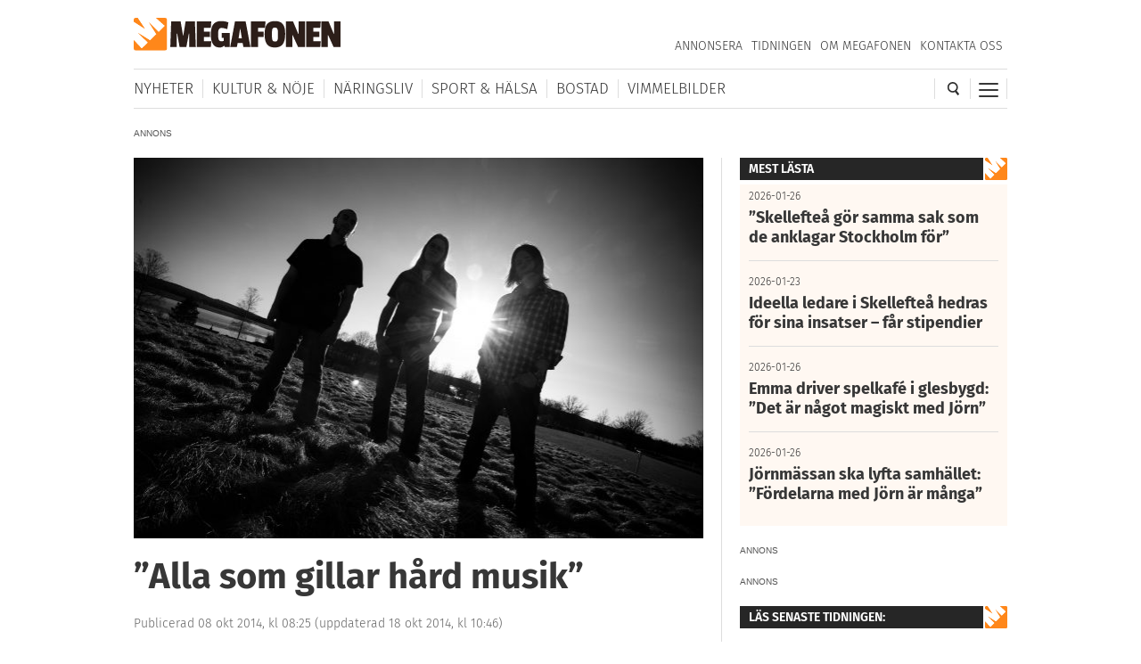

--- FILE ---
content_type: text/html; charset=UTF-8
request_url: https://megafonen.se/2014/10/alla-som-gillar-hard-musik
body_size: 24322
content:
<!DOCTYPE html><html lang="sv-SE"> <head> <meta charset="UTF-8"/> <meta name="viewport" content="width=device-width,initial-scale=1,maximum-scale=1,user-scalable=no"> <meta http-equiv="X-UA-Compatible" content="ie=edge"> <title>&quot;Alla som gillar hård musik&quot; - Megafonen Skellefteå</title> <link rel="profile" href="http://gmpg.org/xfn/11"/> <link rel="stylesheet" type="text/css" media="all" href="https://megafonen.se/wp/wp-content/themes/megafonen_v3/assets/style.min.806fbf108a2139a4c1e310183a519708.css"/> <link rel="icon" type="image/png" sizes="32x32" href="https://megafonen.se/wp/wp-content/themes/megafonen_v3/assets/_images/deviceicons/favicon-32x32.png"> <link rel="icon" type="image/png" sizes="16x16" href="https://megafonen.se/wp/wp-content/themes/megafonen_v3/assets/_images/deviceicons/favicon-16x16.png"> <link rel="shortcut icon" href="https://megafonen.se/wp/wp-content/themes/megafonen_v3/assets/_images/deviceicons/favicon.ico"> <link rel="apple-touch-icon" sizes="57x57" href="https://megafonen.se/wp/wp-content/themes/megafonen_v3/assets/_images/deviceicons/touch-icon-iphone.png"> <link rel="apple-touch-icon" sizes="76x76" href="https://megafonen.se/wp/wp-content/themes/megafonen_v3/assets/_images/deviceicons/touch-icon-ipad.png"> <link rel="apple-touch-icon" sizes="120x120" href="https://megafonen.se/wp/wp-content/themes/megafonen_v3/assets/_images/deviceicons/touch-icon-iphone-retina.png"> <link rel="apple-touch-icon" sizes="152x152" href="https://megafonen.se/wp/wp-content/themes/megafonen_v3/assets/_images/deviceicons/touch-icon-ipad-retina.png"> <link rel="apple-touch-icon" sizes="167x167" href="https://megafonen.se/wp/wp-content/themes/megafonen_v3/assets/_images/deviceicons/touch-icon-ipad-pro.png"> <link rel="apple-touch-icon" sizes="180x180" href="https://megafonen.se/wp/wp-content/themes/megafonen_v3/assets/_images/deviceicons/touch-icon-iphone-6-plus.png"> <meta name='robots' content='index, follow, max-image-preview:large, max-snippet:-1, max-video-preview:-1'/>  <meta name="description" content="På fredag arrangeras en minifestival på Mullberget. &quot;Ett tillfälle för den som vill se ett större kulturutbud i Skellefteå att stå upp för den lokala"/> <link rel="canonical" href="https://megafonen.se/2014/10/alla-som-gillar-hard-musik"/> <meta property="og:locale" content="sv_SE"/> <meta property="og:type" content="article"/> <meta property="og:title" content="&quot;Alla som gillar hård musik&quot; - Megafonen Skellefteå"/> <meta property="og:description" content="NÖJE På fredag arrangeras en minifestival på Mullberget. &quot;Ett tillfälle för den som vill se ett större kulturutbud i Skellefteå att stå upp för den lokala"/> <meta property="og:url" content="https://megafonen.se/2014/10/alla-som-gillar-hard-musik"/> <meta property="og:site_name" content="Megafonen Skellefteå"/> <meta property="article:publisher" content="https://www.facebook.com/Megafonen.nu/"/> <meta property="article:published_time" content="2014-10-08T06:25:37+00:00"/> <meta property="article:modified_time" content="2014-10-18T08:46:37+00:00"/> <meta property="og:image" content="https://megafonen.se/wp/wp-content/uploads/2014/09/kongh2009_1_.jpg"/> <meta property="og:image:width" content="2048"/> <meta property="og:image:height" content="1365"/> <meta property="og:image:type" content="image/jpeg"/> <meta name="author" content="Magnus Lindkvist"/> <meta name="twitter:card" content="summary_large_image"/> <meta name="twitter:label1" content="Skriven av"/> <meta name="twitter:data1" content="Magnus Lindkvist"/> <meta name="twitter:label2" content="Beräknad lästid"/> <meta name="twitter:data2" content="1 minut"/> <link rel="alternate" type="application/rss+xml" title="Megafonen Skellefteå &raquo; Kommentarsflöde för &#8221;Alla som gillar hård musik&#8221;" href="https://megafonen.se/2014/10/alla-som-gillar-hard-musik/feed"/><link rel="alternate" title="oEmbed (JSON)" type="application/json+oembed" href="https://megafonen.se/wp-json/oembed/1.0/embed?url=https%3A%2F%2Fmegafonen.se%2F2014%2F10%2Falla-som-gillar-hard-musik"/><link rel="alternate" title="oEmbed (XML)" type="text/xml+oembed" href="https://megafonen.se/wp-json/oembed/1.0/embed?url=https%3A%2F%2Fmegafonen.se%2F2014%2F10%2Falla-som-gillar-hard-musik&#038;format=xml"/><style id='wp-img-auto-sizes-contain-inline-css' type='text/css'>
img:is([sizes=auto i],[sizes^="auto," i]){contain-intrinsic-size:3000px 1500px}
/*# sourceURL=wp-img-auto-sizes-contain-inline-css */
</style><style id='classic-theme-styles-inline-css' type='text/css'>
/*! This file is auto-generated */
.wp-block-button__link{color:#fff;background-color:#32373c;border-radius:9999px;box-shadow:none;text-decoration:none;padding:calc(.667em + 2px) calc(1.333em + 2px);font-size:1.125em}.wp-block-file__button{background:#32373c;color:#fff;text-decoration:none}
/*# sourceURL=/wp-includes/css/classic-themes.min.css */
</style><link rel='stylesheet' id='titan-adminbar-styles-css' href='https://megafonen.se/wp/wp-content/plugins/anti-spam/assets/css/admin-bar.css?ver=7.4.0' type='text/css' media='all'/><link rel='stylesheet' id='cmplz-general-css' href='https://megafonen.se/wp/wp-content/plugins/complianz-gdpr-premium/assets/css/cookieblocker.min.css?ver=1768743469' type='text/css' media='all'/><script type="text/javascript" src="https://megafonen.se/wp/wp-content/plugins/complianz-gdpr-premium/pro/tcf-stub/build/index.js?ver=1768743469" id="cmplz-tcf-stub-js"></script><script type="text/javascript" id="cmplz-tcf-js-extra">
/* <![CDATA[ */
var cmplz_tcf = {"cmp_url":"https://megafonen.se/wp/wp-content/uploads/complianz/","retention_string":"Bevarande i dagar","undeclared_string":"Ej deklarerat","isServiceSpecific":"1","excludedVendors":{"15":15,"46":46,"56":56,"66":66,"110":110,"119":119,"139":139,"141":141,"174":174,"192":192,"262":262,"295":295,"375":375,"377":377,"387":387,"415":415,"427":427,"431":431,"435":435,"508":508,"512":512,"521":521,"527":527,"531":531,"569":569,"581":581,"587":587,"615":615,"626":626,"644":644,"667":667,"713":713,"733":733,"734":734,"736":736,"748":748,"756":756,"776":776,"806":806,"822":822,"830":830,"836":836,"856":856,"876":876,"879":879,"882":882,"888":888,"890":890,"894":894,"901":901,"909":909,"970":970,"986":986,"996":996,"1013":1013,"1015":1015,"1018":1018,"1022":1022,"1039":1039,"1044":1044,"1051":1051,"1075":1075,"1078":1078,"1079":1079,"1094":1094,"1107":1107,"1121":1121,"1124":1124,"1139":1139,"1141":1141,"1149":1149,"1156":1156,"1164":1164,"1167":1167,"1173":1173,"1181":1181,"1184":1184,"1199":1199,"1211":1211,"1216":1216,"1252":1252,"1263":1263,"1293":1293,"1298":1298,"1305":1305,"1319":1319,"1342":1342,"1343":1343,"1351":1351,"1355":1355,"1365":1365,"1366":1366,"1368":1368,"1371":1371,"1373":1373,"1383":1383,"1387":1387,"1391":1391,"1405":1405,"1418":1418,"1423":1423,"1425":1425,"1428":1428,"1440":1440,"1442":1442,"1482":1482,"1485":1485,"1492":1492,"1495":1495,"1496":1496,"1498":1498,"1503":1503,"1508":1508,"1509":1509,"1510":1510,"1519":1519},"purposes":[1,2,7,3,4,8,9,10,6,5],"specialPurposes":[1,2,3],"features":[1,2],"specialFeatures":[],"publisherCountryCode":"SE","lspact":"N","ccpa_applies":"","ac_mode":"1","debug":"","prefix":"cmplz_"};
//# sourceURL=cmplz-tcf-js-extra
/* ]]> */
</script><script defer type="text/javascript" src="https://megafonen.se/wp/wp-content/plugins/complianz-gdpr-premium/pro/tcf/build/index.js?ver=19bc4da4da0039b340b0" id="cmplz-tcf-js"></script><link rel="https://api.w.org/" href="https://megafonen.se/wp-json/"/><link rel="alternate" title="JSON" type="application/json" href="https://megafonen.se/wp-json/wp/v2/posts/29638"/><link rel="EditURI" type="application/rsd+xml" title="RSD" href="https://megafonen.se/wp/xmlrpc.php?rsd"/><meta name="generator" content="WordPress 6.9"/><link rel='shortlink' href='https://megafonen.se/?p=29638'/> <style>.cmplz-hidden {
					display: none !important;
				}</style> <script>window['gtag_enable_tcf_support'] = true;</script> <script>
		  window.dataLayer = window.dataLayer || [];
		  function gtag(){dataLayer.push(arguments);}
		  gtag('js', new Date());

		  		 		</script>  <script data-category="functional">
            (function(w,d,s,l,i){w[l]=w[l]||[];w[l].push({'gtm.start':
            new Date().getTime(),event:'gtm.js'});var f=d.getElementsByTagName(s)[0],
            j=d.createElement(s),dl=l!='dataLayer'?'&l='+l:'';j.async=true;j.src=
            'https://www.googletagmanager.com/gtm.js?id='+i+dl;f.parentNode.insertBefore(j,f);
            })(window,document,'script','dataLayer','GTM-K6RH9JH');
            
            const revokeListeners = [];
            window.addRevokeListener = (callback) => {
                revokeListeners.push(callback);
            };
            document.addEventListener("cmplz_revoke", function (e) {
                cmplz_set_cookie('cmplz_consent_mode', 'revoked', false );
                revokeListeners.forEach((callback) => {
                    callback();
                });
            });

            const consentListeners = [];
            /**
             * Called from GTM template to set callback to be executed when user consent is provided.
             * @param callback
             */
            window.addConsentUpdateListener = (callback) => {
                consentListeners.push(callback);
            };
            document.addEventListener("cmplz_fire_categories", function (e) {
                var consentedCategories = e.detail.categories;
                const consent = {
                    'security_storage': "granted",
                    'functionality_storage': "granted",
                    'personalization_storage':  cmplz_in_array( 'preferences', consentedCategories ) ? 'granted' : 'denied',
                    'analytics_storage':  cmplz_in_array( 'statistics', consentedCategories ) ? 'granted' : 'denied',
                    'ad_storage': cmplz_in_array( 'marketing', consentedCategories ) ? 'granted' : 'denied',
                    'ad_user_data': cmplz_in_array( 'marketing', consentedCategories ) ? 'granted' : 'denied',
                    'ad_personalization': cmplz_in_array( 'marketing', consentedCategories ) ? 'granted' : 'denied',
                };

                //don't use automatic prefixing, as the TM template needs to be sure it's cmplz_.
                let consented = [];
                for (const [key, value] of Object.entries(consent)) {
                    if (value === 'granted') {
                        consented.push(key);
                    }
                }
                cmplz_set_cookie('cmplz_consent_mode', consented.join(','), false );
                consentListeners.forEach((callback) => {
                    callback(consent);
                });
            });
        </script>   <script async src="https://securepubads.g.doubleclick.net/tag/js/gpt.js"></script> <script>
		window.googletag = window.googletag || {cmd: []};
		googletag.cmd.push(function() {
			// Top banner
			var responsiveAdTop = googletag.defineSlot('/22646727355/megafonen/megafonen-desktop-panorama-top', [[320, 320], [320, 480], [980, 120], [980, 240], [980, 360], [980, 480]], 'div-gpt-ad-1695813467860-0').setTargeting('test', 'lazyload').addService(googletag.pubads());
			// Top banner on single article
			var responsiveDesktopTopAd = googletag.defineSlot('/22646727355/megafonen/megafonen-desktop-panorama-top-single', [[980, 120], [980, 240], [980, 360], [980, 480]], 'div-gpt-ad-1695813467860-02').setTargeting('test', 'lazyload').addService(googletag.pubads());
			// Mobile top on single articlem replaces responsiveDesktopAd (panorama-top-single)
			var responsiveMobileAd = googletag.defineSlot('/22646727355/megafonen/megafonen-mobile-top', [[320, 320], [320, 480]], 'div-gpt-ad-1695813596380-0').setTargeting('test', 'lazyload').addService(googletag.pubads());
			// Article ads
			var responsiveAdArticle1 = googletag.defineSlot('/22646727355/megafonen/megafonen-desktop-article-1', [[320, 320], [320, 480], [640, 320]], 'div-gpt-ad-1695813352844-0').setTargeting('test', 'lazyload').addService(googletag.pubads());
			var responsiveAdArticle2 = googletag.defineSlot('/22646727355/megafonen/megafonen-desktop-article-2', [[320, 320], [320, 480], [640, 320]], 'div-gpt-ad-1695813407966-0').setTargeting('test', 'lazyload').addService(googletag.pubads());
			var responsiveAdArticle3 = googletag.defineSlot('/22646727355/megafonen/megafonen-desktop-article-3', [[320, 320], [320, 480], [640, 320]], 'div-gpt-ad-1695813424096-0').setTargeting('test', 'lazyload').addService(googletag.pubads());
			// Scroll ad on desktop
			var responsiveAdScroll = googletag.defineSlot('/22646727355/megafonen/megafonen-desktop-scroll', [[300, 250], [300, 600]], 'div-gpt-ad-1695813483948-0').setTargeting('test', 'lazyload').addService(googletag.pubads());
			// Sidebar on desktop
			var responsiveAdSidebar = googletag.defineSlot('/22646727355/megafonen/megafonen-desktop-sidebar',[[300, 250], [300, 600]], 'div-gpt-ad-1695813497238-0').setTargeting('test', 'lazyload').addService(googletag.pubads())
            // Sidebar on desktop extra (snurran)
			var responsiveAdSidebarExtra = googletag.defineSlot('/22646727355/megafonen/megafonen-desktop-sidebar-extra',[[300, 250], [300, 600]], 'div-gpt-ad-1695813497242-0').setTargeting('test', 'lazyload').addService(googletag.pubads());
            // Newsfeed Extra (snurran)
            var responsiveAdNewsfeedExtra = googletag.defineSlot('/22646727355/megafonen/megafonen-desktop-newsfeeds-extra', [[320, 320], [320, 480], [640, 320]], 'div-gpt-ad-1695813497244-0').setTargeting('test', 'lazyload').addService(googletag.pubads());

			// Enable lazy loading with...
			googletag.pubads().enableLazyLoad({
				// Fetch slots within 2 viewports.
				fetchMarginPercent: 100,
				// Render slots within 1 viewports.
				renderMarginPercent: 100,
				// Double the above values on mobile, where viewports are smaller
				// and users tend to scroll faster.
				mobileScaling: 1.0
			});

			// Register event handlers to observe lazy loading behavior.
			googletag.pubads().addEventListener('slotRequested', function(event) {
				updateSlotStatus(event.slot.getSlotElementId(), 'fetched');
				console.log('ad requested');
			});
			googletag.pubads().addEventListener('slotOnload', function(event) {
				updateSlotStatus(event.slot.getSlotElementId(), 'rendered');
				console.log('ad rendered');
			});

			/* Responsive ads */
			var mappingTop =
				googletag.sizeMapping()
						.addSize([768, 0], [[980, 120], [980, 240], [980, 360], [980, 480]])
						.addSize([0, 0], [[320, 320], [320, 480]])
						.build();
			responsiveAdTop.defineSizeMapping(mappingTop);

			var mappingSingleMobileTop =
				googletag.sizeMapping()
						.addSize([768, 0], [])
						.addSize([0, 0], [[320, 320], [320, 480]])
						.build();
			responsiveMobileAd.defineSizeMapping(mappingSingleMobileTop);

			var mappingScroll =
				googletag.sizeMapping()
						.addSize([1340, 0], [[300, 250], [300, 600]])
						.addSize([0, 0], [])
						.build();
			responsiveAdScroll.defineSizeMapping(mappingScroll);

			var mappingSidebar =
				googletag.sizeMapping()
						.addSize([768, 0], [[300, 250], [300, 600]])
						.addSize([0, 0], [])
						.build();
			responsiveAdSidebar.defineSizeMapping(mappingSidebar);
			responsiveAdSidebarExtra.defineSizeMapping(mappingSidebar);

			var mappingSingleDesktopTop =
				googletag.sizeMapping()
						.addSize([768, 0], [[980, 120], [980, 240], [980, 360], [980, 480]])
						.addSize([0, 0], [])
						.build();
			responsiveDesktopTopAd.defineSizeMapping(mappingSingleDesktopTop);

			var mapping =
				googletag.sizeMapping()
						.addSize([768, 0], [640,320])
						.addSize([0, 0], [[320, 320], [320, 480]])
						.build();
			responsiveAdArticle1.defineSizeMapping(mapping);
			responsiveAdArticle2.defineSizeMapping(mapping);
			responsiveAdArticle3.defineSizeMapping(mapping);
            responsiveAdNewsfeedExtra.defineSizeMapping(mapping);

			/* Enable servies */
			googletag.enableServices();

		});
		function updateSlotStatus(slotId, state) {
			var elem = document.getElementById(slotId + '-' + state);
		}
		</script> <style id='global-styles-inline-css' type='text/css'>
:root{--wp--preset--aspect-ratio--square: 1;--wp--preset--aspect-ratio--4-3: 4/3;--wp--preset--aspect-ratio--3-4: 3/4;--wp--preset--aspect-ratio--3-2: 3/2;--wp--preset--aspect-ratio--2-3: 2/3;--wp--preset--aspect-ratio--16-9: 16/9;--wp--preset--aspect-ratio--9-16: 9/16;--wp--preset--color--black: #000000;--wp--preset--color--cyan-bluish-gray: #abb8c3;--wp--preset--color--white: #ffffff;--wp--preset--color--pale-pink: #f78da7;--wp--preset--color--vivid-red: #cf2e2e;--wp--preset--color--luminous-vivid-orange: #ff6900;--wp--preset--color--luminous-vivid-amber: #fcb900;--wp--preset--color--light-green-cyan: #7bdcb5;--wp--preset--color--vivid-green-cyan: #00d084;--wp--preset--color--pale-cyan-blue: #8ed1fc;--wp--preset--color--vivid-cyan-blue: #0693e3;--wp--preset--color--vivid-purple: #9b51e0;--wp--preset--gradient--vivid-cyan-blue-to-vivid-purple: linear-gradient(135deg,rgb(6,147,227) 0%,rgb(155,81,224) 100%);--wp--preset--gradient--light-green-cyan-to-vivid-green-cyan: linear-gradient(135deg,rgb(122,220,180) 0%,rgb(0,208,130) 100%);--wp--preset--gradient--luminous-vivid-amber-to-luminous-vivid-orange: linear-gradient(135deg,rgb(252,185,0) 0%,rgb(255,105,0) 100%);--wp--preset--gradient--luminous-vivid-orange-to-vivid-red: linear-gradient(135deg,rgb(255,105,0) 0%,rgb(207,46,46) 100%);--wp--preset--gradient--very-light-gray-to-cyan-bluish-gray: linear-gradient(135deg,rgb(238,238,238) 0%,rgb(169,184,195) 100%);--wp--preset--gradient--cool-to-warm-spectrum: linear-gradient(135deg,rgb(74,234,220) 0%,rgb(151,120,209) 20%,rgb(207,42,186) 40%,rgb(238,44,130) 60%,rgb(251,105,98) 80%,rgb(254,248,76) 100%);--wp--preset--gradient--blush-light-purple: linear-gradient(135deg,rgb(255,206,236) 0%,rgb(152,150,240) 100%);--wp--preset--gradient--blush-bordeaux: linear-gradient(135deg,rgb(254,205,165) 0%,rgb(254,45,45) 50%,rgb(107,0,62) 100%);--wp--preset--gradient--luminous-dusk: linear-gradient(135deg,rgb(255,203,112) 0%,rgb(199,81,192) 50%,rgb(65,88,208) 100%);--wp--preset--gradient--pale-ocean: linear-gradient(135deg,rgb(255,245,203) 0%,rgb(182,227,212) 50%,rgb(51,167,181) 100%);--wp--preset--gradient--electric-grass: linear-gradient(135deg,rgb(202,248,128) 0%,rgb(113,206,126) 100%);--wp--preset--gradient--midnight: linear-gradient(135deg,rgb(2,3,129) 0%,rgb(40,116,252) 100%);--wp--preset--font-size--small: 13px;--wp--preset--font-size--medium: 20px;--wp--preset--font-size--large: 36px;--wp--preset--font-size--x-large: 42px;--wp--preset--spacing--20: 0.44rem;--wp--preset--spacing--30: 0.67rem;--wp--preset--spacing--40: 1rem;--wp--preset--spacing--50: 1.5rem;--wp--preset--spacing--60: 2.25rem;--wp--preset--spacing--70: 3.38rem;--wp--preset--spacing--80: 5.06rem;--wp--preset--shadow--natural: 6px 6px 9px rgba(0, 0, 0, 0.2);--wp--preset--shadow--deep: 12px 12px 50px rgba(0, 0, 0, 0.4);--wp--preset--shadow--sharp: 6px 6px 0px rgba(0, 0, 0, 0.2);--wp--preset--shadow--outlined: 6px 6px 0px -3px rgb(255, 255, 255), 6px 6px rgb(0, 0, 0);--wp--preset--shadow--crisp: 6px 6px 0px rgb(0, 0, 0);}:where(.is-layout-flex){gap: 0.5em;}:where(.is-layout-grid){gap: 0.5em;}body .is-layout-flex{display: flex;}.is-layout-flex{flex-wrap: wrap;align-items: center;}.is-layout-flex > :is(*, div){margin: 0;}body .is-layout-grid{display: grid;}.is-layout-grid > :is(*, div){margin: 0;}:where(.wp-block-columns.is-layout-flex){gap: 2em;}:where(.wp-block-columns.is-layout-grid){gap: 2em;}:where(.wp-block-post-template.is-layout-flex){gap: 1.25em;}:where(.wp-block-post-template.is-layout-grid){gap: 1.25em;}.has-black-color{color: var(--wp--preset--color--black) !important;}.has-cyan-bluish-gray-color{color: var(--wp--preset--color--cyan-bluish-gray) !important;}.has-white-color{color: var(--wp--preset--color--white) !important;}.has-pale-pink-color{color: var(--wp--preset--color--pale-pink) !important;}.has-vivid-red-color{color: var(--wp--preset--color--vivid-red) !important;}.has-luminous-vivid-orange-color{color: var(--wp--preset--color--luminous-vivid-orange) !important;}.has-luminous-vivid-amber-color{color: var(--wp--preset--color--luminous-vivid-amber) !important;}.has-light-green-cyan-color{color: var(--wp--preset--color--light-green-cyan) !important;}.has-vivid-green-cyan-color{color: var(--wp--preset--color--vivid-green-cyan) !important;}.has-pale-cyan-blue-color{color: var(--wp--preset--color--pale-cyan-blue) !important;}.has-vivid-cyan-blue-color{color: var(--wp--preset--color--vivid-cyan-blue) !important;}.has-vivid-purple-color{color: var(--wp--preset--color--vivid-purple) !important;}.has-black-background-color{background-color: var(--wp--preset--color--black) !important;}.has-cyan-bluish-gray-background-color{background-color: var(--wp--preset--color--cyan-bluish-gray) !important;}.has-white-background-color{background-color: var(--wp--preset--color--white) !important;}.has-pale-pink-background-color{background-color: var(--wp--preset--color--pale-pink) !important;}.has-vivid-red-background-color{background-color: var(--wp--preset--color--vivid-red) !important;}.has-luminous-vivid-orange-background-color{background-color: var(--wp--preset--color--luminous-vivid-orange) !important;}.has-luminous-vivid-amber-background-color{background-color: var(--wp--preset--color--luminous-vivid-amber) !important;}.has-light-green-cyan-background-color{background-color: var(--wp--preset--color--light-green-cyan) !important;}.has-vivid-green-cyan-background-color{background-color: var(--wp--preset--color--vivid-green-cyan) !important;}.has-pale-cyan-blue-background-color{background-color: var(--wp--preset--color--pale-cyan-blue) !important;}.has-vivid-cyan-blue-background-color{background-color: var(--wp--preset--color--vivid-cyan-blue) !important;}.has-vivid-purple-background-color{background-color: var(--wp--preset--color--vivid-purple) !important;}.has-black-border-color{border-color: var(--wp--preset--color--black) !important;}.has-cyan-bluish-gray-border-color{border-color: var(--wp--preset--color--cyan-bluish-gray) !important;}.has-white-border-color{border-color: var(--wp--preset--color--white) !important;}.has-pale-pink-border-color{border-color: var(--wp--preset--color--pale-pink) !important;}.has-vivid-red-border-color{border-color: var(--wp--preset--color--vivid-red) !important;}.has-luminous-vivid-orange-border-color{border-color: var(--wp--preset--color--luminous-vivid-orange) !important;}.has-luminous-vivid-amber-border-color{border-color: var(--wp--preset--color--luminous-vivid-amber) !important;}.has-light-green-cyan-border-color{border-color: var(--wp--preset--color--light-green-cyan) !important;}.has-vivid-green-cyan-border-color{border-color: var(--wp--preset--color--vivid-green-cyan) !important;}.has-pale-cyan-blue-border-color{border-color: var(--wp--preset--color--pale-cyan-blue) !important;}.has-vivid-cyan-blue-border-color{border-color: var(--wp--preset--color--vivid-cyan-blue) !important;}.has-vivid-purple-border-color{border-color: var(--wp--preset--color--vivid-purple) !important;}.has-vivid-cyan-blue-to-vivid-purple-gradient-background{background: var(--wp--preset--gradient--vivid-cyan-blue-to-vivid-purple) !important;}.has-light-green-cyan-to-vivid-green-cyan-gradient-background{background: var(--wp--preset--gradient--light-green-cyan-to-vivid-green-cyan) !important;}.has-luminous-vivid-amber-to-luminous-vivid-orange-gradient-background{background: var(--wp--preset--gradient--luminous-vivid-amber-to-luminous-vivid-orange) !important;}.has-luminous-vivid-orange-to-vivid-red-gradient-background{background: var(--wp--preset--gradient--luminous-vivid-orange-to-vivid-red) !important;}.has-very-light-gray-to-cyan-bluish-gray-gradient-background{background: var(--wp--preset--gradient--very-light-gray-to-cyan-bluish-gray) !important;}.has-cool-to-warm-spectrum-gradient-background{background: var(--wp--preset--gradient--cool-to-warm-spectrum) !important;}.has-blush-light-purple-gradient-background{background: var(--wp--preset--gradient--blush-light-purple) !important;}.has-blush-bordeaux-gradient-background{background: var(--wp--preset--gradient--blush-bordeaux) !important;}.has-luminous-dusk-gradient-background{background: var(--wp--preset--gradient--luminous-dusk) !important;}.has-pale-ocean-gradient-background{background: var(--wp--preset--gradient--pale-ocean) !important;}.has-electric-grass-gradient-background{background: var(--wp--preset--gradient--electric-grass) !important;}.has-midnight-gradient-background{background: var(--wp--preset--gradient--midnight) !important;}.has-small-font-size{font-size: var(--wp--preset--font-size--small) !important;}.has-medium-font-size{font-size: var(--wp--preset--font-size--medium) !important;}.has-large-font-size{font-size: var(--wp--preset--font-size--large) !important;}.has-x-large-font-size{font-size: var(--wp--preset--font-size--x-large) !important;}
/*# sourceURL=global-styles-inline-css */
</style>
</head> <body data-cmplz=1 class="wp-singular post-template-default single single-post postid-29638 single-format-standard wp-theme-megafonen_v3">  <noscript><iframe src="https://www.googletagmanager.com/ns.html?id=GTM-K6RH9JH" height="0" width="0" style="display:none;visibility:hidden"></iframe></noscript>  <input type="checkbox" id="cb-mobile-nav-trigger"> <nav class="mobile-nav"> <div class="menu-mobilmeny-container"><ul id="menu-mobilmeny" class="menu"><li id="menu-item-71613" class="menu-item menu-item-type-post_type menu-item-object-page menu-item-home menu-item-71613"><a href="https://megafonen.se/" itemprop="url">Startsidan</a></li><li id="menu-item-62612" class="menu-item menu-item-type-post_type menu-item-object-page menu-item-home menu-item-has-children menu-item-62612"><a href="https://megafonen.se/" itemprop="url">Kategorier</a><ul class="sub-menu"> <li id="menu-item-71621" class="menu-item menu-item-type-taxonomy menu-item-object-category menu-item-71621"><a href="https://megafonen.se/kategori/aktivitet" itemprop="url">Aktiviteter</a></li> <li id="menu-item-71622" class="menu-item menu-item-type-taxonomy menu-item-object-category menu-item-71622"><a href="https://megafonen.se/kategori/annons" itemprop="url">Annonsartiklar</a></li> <li id="menu-item-72514" class="menu-item menu-item-type-taxonomy menu-item-object-category menu-item-72514"><a href="https://megafonen.se/kategori/nyheter/blaljus" itemprop="url">Blåljus</a></li> <li id="menu-item-70573" class="menu-item menu-item-type-taxonomy menu-item-object-category menu-item-70573"><a href="https://megafonen.se/kategori/bostad" itemprop="url">Bostad</a></li> <li id="menu-item-71614" class="menu-item menu-item-type-taxonomy menu-item-object-category menu-item-71614"><a href="https://megafonen.se/kategori/bildspel" itemprop="url">Bildspel</a></li> <li id="menu-item-70577" class="menu-item menu-item-type-taxonomy menu-item-object-category menu-item-70577"><a href="https://megafonen.se/kategori/bostad/inredning" itemprop="url">Inredning</a></li> <li id="menu-item-70569" class="menu-item menu-item-type-taxonomy menu-item-object-category current-post-ancestor menu-item-70569"><a href="https://megafonen.se/kategori/kultur-noje" itemprop="url">Kultur &amp; Nöje</a></li> <li id="menu-item-70578" class="menu-item menu-item-type-taxonomy menu-item-object-category menu-item-70578"><a href="https://megafonen.se/kategori/kronikor" itemprop="url">Krönikor</a></li> <li id="menu-item-70572" class="menu-item menu-item-type-taxonomy menu-item-object-category current-post-ancestor current-menu-parent current-post-parent menu-item-70572"><a href="https://megafonen.se/kategori/kultur-noje/musik" itemprop="url">Musik</a></li> <li id="menu-item-71615" class="menu-item menu-item-type-taxonomy menu-item-object-category menu-item-71615"><a href="https://megafonen.se/kategori/mat-dryck" itemprop="url">Mat &amp; Dryck</a></li> <li id="menu-item-71616" class="menu-item menu-item-type-taxonomy menu-item-object-category menu-item-71616"><a href="https://megafonen.se/kategori/mode" itemprop="url">Mode</a></li> <li id="menu-item-70568" class="menu-item menu-item-type-taxonomy menu-item-object-category menu-item-70568"><a href="https://megafonen.se/kategori/nyheter" itemprop="url">Nyheter</a></li> <li id="menu-item-70570" class="menu-item menu-item-type-taxonomy menu-item-object-category menu-item-70570"><a href="https://megafonen.se/kategori/naringsliv" itemprop="url">Näringsliv</a></li> <li id="menu-item-71617" class="menu-item menu-item-type-taxonomy menu-item-object-category menu-item-71617"><a href="https://megafonen.se/kategori/personportratt" itemprop="url">Personporträtt</a></li> <li id="menu-item-71618" class="menu-item menu-item-type-taxonomy menu-item-object-category menu-item-71618"><a href="https://megafonen.se/kategori/resa" itemprop="url">Resa</a></li> <li id="menu-item-71619" class="menu-item menu-item-type-taxonomy menu-item-object-category menu-item-71619"><a href="https://megafonen.se/kategori/samhalle" itemprop="url">Samhälle</a></li> <li id="menu-item-71620" class="menu-item menu-item-type-taxonomy menu-item-object-category menu-item-71620"><a href="https://megafonen.se/kategori/sport-halsa" itemprop="url">Sport &amp; Hälsa</a></li></ul></li><li id="menu-item-69331" class="menu-item menu-item-type-post_type menu-item-object-page menu-item-69331"><a href="https://megafonen.se/kalender" itemprop="url">Kalender</a></li><li id="menu-item-69330" class="menu-item menu-item-type-post_type menu-item-object-page menu-item-69330"><a href="https://megafonen.se/vimmel" itemprop="url">Vimmelbilder</a></li><li id="menu-item-62619" class="menu-item menu-item-type-custom menu-item-object-custom menu-item-62619"><a target="_blank" href="https://megafonen.se/annons" itemprop="url">Annonsera</a></li><li id="menu-item-70051" class="menu-item menu-item-type-post_type menu-item-object-page menu-item-70051"><a href="https://megafonen.se/tidningen" itemprop="url">Tidningen</a></li><li id="menu-item-113033" class="menu-item menu-item-type-post_type menu-item-object-page menu-item-113033"><a href="https://megafonen.se/tavlingar" itemprop="url">Tävlingar på Megafonen</a></li><li id="menu-item-62616" class="menu-item menu-item-type-post_type menu-item-object-page menu-item-62616"><a href="https://megafonen.se/om" itemprop="url">Om Megafonen</a></li><li id="menu-item-62617" class="menu-item menu-item-type-post_type menu-item-object-page menu-item-62617"><a href="https://megafonen.se/kontakt" itemprop="url">Kontakta oss</a></li></ul></div> </nav> <div id="adbox-takeover"> <div id="div-gpt-ad-1695813467860-20" class="adbox-takeover-adcontainer"> </div> </div> <div id="wrapper"> <header class="header"> <div class="header-detect-mobile"></div> <div class="header-body"> <div class="header-placeholder"></div> <div class="header-top"> <div id="ref-header-publisher" class="header-logo" itemprop="publisher" itemscope itemtype="http://schema.org/NewsMediaOrganization" itemid="https://megafonen.se"> <meta itemprop="name" content="Megafonen Skellefteå"> <a itemprop="url" href="https://megafonen.se"> <span itemprop="logo" itemscope itemtype="https://schema.org/ImageObject"> <img src="https://megafonen.se/wp/wp-content/themes/megafonen_v3/assets/_images/megafonen-logo.svg" alt="Megafonen logotyp"/> <link itemprop="url" href="https://megafonen.se/wp/wp-content/themes/megafonen_v3/assets/_images/megafonen-logo-icon-fallback.png"> </span> </a> </div> <div class="header-menu-btn header-menu-btn--switch"> <div class="header-menu-btn-box"> <div class="header-menu-btn-inner"></div> </div> </div> <div class="header-search-btn"> <img src="https://megafonen.se/wp/wp-content/themes/megafonen_v3/assets/_images/search-icon.svg" alt="Sök"/> </div> <nav id="secondary-nav"> <div class="menu-sekundarmeny-container"><ul id="menu-sekundarmeny" class="menu"><li id="menu-item-40531" class="menu-item menu-item-type-custom menu-item-object-custom menu-item-40531"><a target="_blank" href="https://megafonen.se/annons/" itemprop="url">Annonsera</a></li><li id="menu-item-70052" class="menu-item menu-item-type-post_type menu-item-object-page menu-item-70052"><a href="https://megafonen.se/tidningen" itemprop="url">Tidningen</a></li><li id="menu-item-103" class="menu-item menu-item-type-post_type menu-item-object-page menu-item-103"><a href="https://megafonen.se/om" itemprop="url">Om Megafonen</a></li><li id="menu-item-104" class="menu-item menu-item-type-post_type menu-item-object-page menu-item-104"><a href="https://megafonen.se/kontakt" itemprop="url">Kontakta oss</a></li></ul></div> </nav> <div class="mobile-search"> <div itemscope itemtype="http://schema.org/WebSite"> <link itemprop="url" href="https://megafonen.se"/> <form itemprop="potentialAction" itemscope itemtype="http://schema.org/SearchAction" role="search" method="get" action="https://megafonen.se"> <meta itemprop="target" content="https://megafonen.se?s={s}"/> <input itemprop="query-input" class="main-form" name="s" type="text" placeholder="Sök"/> </form></div> <div class="mobile-search-close-btn">&#215;</div> </div> </div> <nav id="primary-nav" itemscope itemtype="http://schema.org/SiteNavigationElement"> <div class="menu-huvudmeny-container"><ul id="menu-huvudmeny" class="menu"><li id="menu-item-69263" class="menu-item menu-item-type-taxonomy menu-item-object-category menu-item-69263" itemprop="name"><a href="https://megafonen.se/kategori/nyheter" itemprop="url">Nyheter</a></li><li id="menu-item-69265" class="menu-item menu-item-type-taxonomy menu-item-object-category current-post-ancestor menu-item-69265" itemprop="name"><a href="https://megafonen.se/kategori/kultur-noje" itemprop="url">Kultur &#038; Nöje</a></li><li id="menu-item-69262" class="menu-item menu-item-type-taxonomy menu-item-object-category menu-item-69262" itemprop="name"><a href="https://megafonen.se/kategori/naringsliv" itemprop="url">Näringsliv</a></li><li id="menu-item-71577" class="menu-item menu-item-type-taxonomy menu-item-object-category menu-item-71577" itemprop="name"><a href="https://megafonen.se/kategori/sport-halsa" itemprop="url">Sport &#038; Hälsa</a></li><li id="menu-item-69266" class="menu-item menu-item-type-taxonomy menu-item-object-category menu-item-69266" itemprop="name"><a href="https://megafonen.se/kategori/bostad" itemprop="url">Bostad</a></li><li id="menu-item-69260" class="menu-item menu-item-type-post_type menu-item-object-page menu-item-69260" itemprop="name"><a href="https://megafonen.se/vimmel" itemprop="url">Vimmelbilder</a></li></ul><div class="primary-nav-search-btn"><img src="https://megafonen.se/wp/wp-content/themes/megafonen_v3/assets/_images/search-icon.svg" alt="Sök"/></div><div class="primary-nav-expand"> <div class="primary-nav-expand-btn primary-nav-expand-btn--switch"> <div class="primary-nav-expand-btn-box"> <div class="primary-nav-expand-btn-inner"></div> </div> </div> </div></div> </nav> <div id="primary-nav-expanded"> <div class="menu-huvudmeny-expanderad-container"><ul id="menu-huvudmeny-expanderad" class="menu"><li id="menu-item-71589" class="menu-item menu-item-type-taxonomy menu-item-object-category menu-item-has-children menu-item-71589"><a href="https://megafonen.se/kategori/nyheter" itemprop="url">Nyheter</a><ul class="sub-menu"> <li id="menu-item-71602" class="menu-item menu-item-type-taxonomy menu-item-object-category menu-item-71602"><a href="https://megafonen.se/kategori/bostad" itemprop="url">Bostad</a></li> <li id="menu-item-72515" class="menu-item menu-item-type-taxonomy menu-item-object-category menu-item-72515"><a href="https://megafonen.se/kategori/nyheter/blaljus" itemprop="url">Blåljus</a></li> <li id="menu-item-71603" class="menu-item menu-item-type-taxonomy menu-item-object-category menu-item-71603"><a href="https://megafonen.se/kategori/naringsliv" itemprop="url">Näringsliv</a></li> <li id="menu-item-71605" class="menu-item menu-item-type-taxonomy menu-item-object-category menu-item-71605"><a href="https://megafonen.se/kategori/samhalle" itemprop="url">Samhälle</a></li> <li id="menu-item-71606" class="menu-item menu-item-type-taxonomy menu-item-object-category menu-item-71606"><a href="https://megafonen.se/kategori/sport-halsa" itemprop="url">Sport &amp; Hälsa</a></li> <li id="menu-item-71604" class="menu-item menu-item-type-taxonomy menu-item-object-category menu-item-71604"><a href="https://megafonen.se/kategori/resa" itemprop="url">Resa</a></li></ul></li><li id="menu-item-71592" class="menu-item menu-item-type-taxonomy menu-item-object-category current-post-ancestor menu-item-has-children menu-item-71592"><a href="https://megafonen.se/kategori/kultur-noje" itemprop="url">Kultur &amp; Nöje</a><ul class="sub-menu"> <li id="menu-item-71596" class="menu-item menu-item-type-taxonomy menu-item-object-category menu-item-71596"><a href="https://megafonen.se/kategori/aktivitet" itemprop="url">Aktivitet</a></li> <li id="menu-item-71593" class="menu-item menu-item-type-taxonomy menu-item-object-category menu-item-71593"><a href="https://megafonen.se/kategori/kultur-noje/event" itemprop="url">Event</a></li> <li id="menu-item-70550" class="menu-item menu-item-type-taxonomy menu-item-object-category current-post-ancestor current-menu-parent current-post-parent menu-item-70550"><a href="https://megafonen.se/kategori/kultur-noje/musik" itemprop="url">Musik</a></li> <li id="menu-item-71597" class="menu-item menu-item-type-taxonomy menu-item-object-category menu-item-71597"><a href="https://megafonen.se/kategori/mat-dryck" itemprop="url">Mat &amp; Dryck</a></li> <li id="menu-item-71598" class="menu-item menu-item-type-taxonomy menu-item-object-category menu-item-71598"><a href="https://megafonen.se/kategori/mode" itemprop="url">Mode</a></li> <li id="menu-item-71612" class="menu-item menu-item-type-taxonomy menu-item-object-category menu-item-71612"><a href="https://megafonen.se/kategori/bostad/inredning" itemprop="url">Inredning</a></li></ul></li><li id="menu-item-71599" class="menu-item menu-item-type-taxonomy menu-item-object-category menu-item-has-children menu-item-71599"><a href="https://megafonen.se/kategori/ovrigt" itemprop="url">Övrigt</a><ul class="sub-menu"> <li id="menu-item-71601" class="menu-item menu-item-type-taxonomy menu-item-object-category menu-item-71601"><a href="https://megafonen.se/kategori/annons" itemprop="url">Annonsartiklar</a></li> <li id="menu-item-71600" class="menu-item menu-item-type-taxonomy menu-item-object-category menu-item-71600"><a href="https://megafonen.se/kategori/bildspel" itemprop="url">Bildspel</a></li> <li id="menu-item-71610" class="menu-item menu-item-type-taxonomy menu-item-object-category menu-item-71610"><a href="https://megafonen.se/kategori/kronikor" itemprop="url">Krönikor</a></li> <li id="menu-item-70555" class="menu-item menu-item-type-post_type menu-item-object-page menu-item-70555"><a href="https://megafonen.se/kalender" itemprop="url">Kalender</a></li> <li id="menu-item-71611" class="menu-item menu-item-type-taxonomy menu-item-object-category menu-item-71611"><a href="https://megafonen.se/kategori/personportratt" itemprop="url">Personporträtt</a></li> <li id="menu-item-70553" class="menu-item menu-item-type-post_type menu-item-object-page menu-item-70553"><a href="https://megafonen.se/vimmel" itemprop="url">Vimmelbilder</a></li></ul></li><li id="menu-item-71590" class="menu-item menu-item-type-post_type menu-item-object-page menu-item-has-children menu-item-71590"><a href="https://megafonen.se/om" itemprop="url">Megafonen</a><ul class="sub-menu"> <li id="menu-item-71609" class="menu-item menu-item-type-custom menu-item-object-custom menu-item-71609"><a target="_blank" href="https://megafonen.se/annons" itemprop="url">Annonsera</a></li> <li id="menu-item-113032" class="menu-item menu-item-type-post_type menu-item-object-page menu-item-113032"><a href="https://megafonen.se/tavlingar" itemprop="url">Tävlingar på Megafonen</a></li> <li id="menu-item-71607" class="menu-item menu-item-type-post_type menu-item-object-page menu-item-71607"><a href="https://megafonen.se/kontakt" itemprop="url">Kontakta oss</a></li> <li id="menu-item-71608" class="menu-item menu-item-type-post_type menu-item-object-page menu-item-71608"><a href="https://megafonen.se/om" itemprop="url">Om Megafonen</a></li> <li id="menu-item-71591" class="menu-item menu-item-type-post_type menu-item-object-page menu-item-71591"><a href="https://megafonen.se/tidningen" itemprop="url">Tidningen</a></li> <li id="menu-item-70554" class="menu-item menu-item-type-post_type menu-item-object-page menu-item-70554"><a href="https://megafonen.se/cookiepolicy" itemprop="url">Cookiepolicy</a></li></ul></li></ul></div> </div> <div class="primary-search"> <div itemscope itemtype="http://schema.org/WebSite"> <link itemprop="url" href="https://megafonen.se"/> <form itemprop="potentialAction" itemscope itemtype="http://schema.org/SearchAction" role="search" method="get" action="https://megafonen.se"> <meta itemprop="target" content="https://megafonen.se?s={s}"/> <input itemprop="query-input" class="main-form" name="s" type="text" placeholder="Sök"/> </form></div> </div> </div> </header> <div class="sticky-parent"> <div class="outer-sidebar-ads-wrapper"> <div class="outer-sidebar-ads-innerwrapper"> <div class="ad-title">Annons</div> <div class="outer-sidebar-ads"> <div class="outer-sidebar-adbox"> <div id="div-gpt-ad-1695813483948-0"> <script>
      googletag.cmd.push(function() { googletag.display("div-gpt-ad-1695813483948-0"); });
    </script> </div> </div> </div> </div> </div> </div> <section class="content ads-wide"> <div class="content-adwrapper not-mobile"> <div class="ad-title">Annons</div> <div class="content-adbox">   <div id="div-gpt-ad-1695813467860-02" style="min-width: 980px;"> <script>
                                    googletag.cmd.push(function() { googletag.display("div-gpt-ad-1695813467860-02"); });
                                    </script> </div> </div> </div> </section> <section class="content"> <div class="content-main"> <article class="article" itemscope itemtype="http://schema.org/NewsArticle" itemref="ref-header-publisher"> <meta itemscope itemprop="mainEntityOfPage" itemType="https://schema.org/WebPage" itemid="https://megafonen.se/2014/10/alla-som-gillar-hard-musik"> <meta itemprop="isAccessibleForFree" content="true"> <meta itemprop="description" content="På fredag arrangeras en minifestival på Mullberget. &#8221;Ett tillfälle för den som vill se ett större kulturutbud i Skellefteå [&hellip;]"> <div class="article-images"> <a href="https://megafonen.se/wp/wp-content/uploads/2014/09/kongh2009_1_.jpg" class="article-gallery-popup" > <img src="[data-uri]" itemprop="image" content="https://megafonen.se/wp/wp-content/uploads/2014/09/kongh2009_1_.jpg" data-src="https://megafonen.se/wp/wp-content/uploads/2014/09/kongh2009_1_-640x427.jpg" data-srcset="https://megafonen.se/wp/wp-content/uploads/2014/09/kongh2009_1_-640x427.jpg 1x, https://megafonen.se/wp/wp-content/uploads/2014/09/kongh2009_1_-1280x853.jpg 2x" alt="" class="lazy lazylarge lazytransition"/> </a> <div class="article-caption"></div> </div> <div class="article-main"> <h1 class="article-title" itemprop="headline">&#8221;Alla som gillar hård musik&#8221;</h1> <div class="article-details"> <time class="article-datetime" itemprop="datePublished" datetime="2014-10-08 08:25:37"> Publicerad 08 okt 2014, kl 08:25 </time> <time class="article-update-datetime" itemprop="dateModified" datetime="2014-10-18 10:46:37"> (uppdaterad 18 okt 2014, kl 10:46) </time> </div> <div class="content-main-adwrapper mobile"> <div class="ad-title">Annons MOBILE TOP</div> <div class="content-main-adbox"> <div id='div-gpt-ad-1695813596380-0' style='min-width: 320px; min-height: 320px;'> <script>
      googletag.cmd.push(function() { googletag.display('div-gpt-ad-1695813596380-0'); });
    </script> </div> </div> </div> <div class="article-content"> <p><span id="more-29638"></span></p><img fetchpriority="high" decoding="async" class="alignnone size-medium wp-image-29246" alt="kongh" src="https://megafonen.nu/wp/wp-content/uploads/2014/09/kongh2009_1_-468x311.jpg" width="468" height="311"/><p><span style="color: #ff6600;"><strong>NÖJE</strong></span> På fredag arrangeras minifestivalen Landssorg på Mullberget.</p><p>Spelningen är en förlängning av Discouraged Fest som äger rum i Umeå dagen efter.</p><p>– Denna kväll är dels en möjlighet för alla de som gillar hård musik, men även ett tillfälle för den som vill se ett större kulturutbud i Skellefteå att stå upp för den lokala musik- och arrangörskulturen, säger Felix Marklund-Norén, en av initiativtagarna.</p><p>Under kvällen kommer tre band att spela.</p><p>– <strong>Blodet</strong> är en septett från Skellefteå som senast spelade på årets upplaga av Trästock. Musiken är instrumental och för tankarna till Logh, Pink Floyd och Mogwai.</p><p>– <strong>Moloken</strong> är umeåbandet som korsar doom-, death- och black metal. Moloken är aktuella med turné i Sverige och Norge under oktober i samband med vinylsläpp av deras andra album “Rural”. De är även aktuella med nytt album som släpps av amerikanska skivbolaget A389 i början av 2015.</p><p>– <strong>Kongh</strong> är en doomtrio från Småland som nästan nått kultstatus med endast tre album i bagaget, varav aktuella med senaste albumet “Sole Creation”. De sågs sist i Västerbotten som förband åt självaste Meshuggah, då de var huvudsupport på deras skandinavienturné våren 2013. Bandet har även nött de europeiska vägarna tillsammans med amerikanska YOB samt gjort flera egna headlineturnér.</p><p>Ingen åldersgräns och dörrarna öppnas 21.00. Entréen är 60:-</p><p>Landssorg arrangeras av KF Mullberget tillsammans med Discouraged Records (Umeå) och ABF Skellefteå.</p> </div> <div class="article-footer"> <div class="article-author" itemprop="author" itemscope="itemscope" itemtype="http://schema.org/Person"> <div class="article-author-image"> <img src="[data-uri]" itemprop="image" content="https://secure.gravatar.com/avatar/ea1d1cc6e448658ad44bb079ae41ec90c04eab7a1bbd6ca53e4737befe4e1364?s=100&d=mm&r=g" data-src="https://secure.gravatar.com/avatar/ea1d1cc6e448658ad44bb079ae41ec90c04eab7a1bbd6ca53e4737befe4e1364?s=50&d=mm&r=g" data-srcset="https://secure.gravatar.com/avatar/ea1d1cc6e448658ad44bb079ae41ec90c04eab7a1bbd6ca53e4737befe4e1364?s=100&d=mm&r=g" alt="Magnus Lindkvist" class="lazy lazytransition"/> </div> <div class="article-author-content"> <span class="article-author-name" itemprop="name"><a href="https://megafonen.se/forfattare/magnus">Magnus Lindkvist</a></span><span class="article-author-email"><a href="mailto:magnus@megafonen.nu">magnus@megafonen.nu</a></span> </div> </div> <div class="article-tags"> <span class="article-tags-title">Fler artiklar om: </span> <a href="https://megafonen.se/tagg/abf-skelleftea" rel="tag">ABF Skellefteå</a>, <a href="https://megafonen.se/tagg/blodet" rel="tag">Blodet</a>, <a href="https://megafonen.se/tagg/kongh" rel="tag">Kongh</a>, <a href="https://megafonen.se/tagg/moloken" rel="tag">Moloken</a>, <a href="https://megafonen.se/tagg/mullberget" rel="tag">Mullberget</a> </div> <div class="article-share"> <a href="https://www.facebook.com/sharer/sharer.php?u=https://megafonen.se/2014/10/alla-som-gillar-hard-musik" class="button button-facebook" target="_blank">Dela på Facebook</a> <a href="https://twitter.com/intent/tweet?text=&#8221;Alla som gillar hård musik&#8221;&url=https://megafonen.se/2014/10/alla-som-gillar-hard-musik" class="button button-twitter" target="_blank">Dela på Twitter</a> </div> <div id="article-comments" style="border-top: #373737 2px solid; padding-top: 20px;"> <h4>Kommentera</h4> <div width="100%" style="text-align: center;" id="ifragasatt-29638"></div> <script>
											(function() {
												articleId = "29638";
												customerId = 867994635;
												commentsToShow = "5";
												stickylogin = "true";
												alias = "true";
												cssUrl = "https://megafonen.se/wp/wp-content/themes/megafonen_v3/inc/comments/style.css?v=806fbf108a2139a4c1e310183a519708";
												articleUrl = "https://megafonen.se/2014/10/alla-som-gillar-hard-musik";
												articleTitle = "&amp;#8221;Alla som gillar h&aring;rd musik&amp;#8221;";
												articleDescription = "P&aring; fredag arrangeras en minifestival p&aring; Mullberget. &amp;#8221;Ett tillf&auml;lle f&ouml;r den som vill se ett st&ouml;rre kulturutbud i Skellefte&aring; [&amp;hellip;]";
												articleImage = "https://megafonen.se/wp/wp-content/uploads/2014/09/kongh2009_1_-1280x853.jpg";
												articleTags = "ABF Skellefteå, Blodet, Kongh, Moloken, Mullberget";
												articlePublishedTime = "2014 10 08 08:25:37";
												var d = document;
												var s = d.createElement('script');
												s.src = 'https://comment.ifragasatt.se/load?articleId=' + articleId + '&customerId=' + customerId + '&commentsToShow=' + commentsToShow + '&stickylogin=' + stickylogin + '&alias=' + alias + '&cssUrl='  + cssUrl + '&articleUrl=' + articleUrl + '&articleTitle=' + articleTitle + '&articleDescription=' + articleDescription + '&articleImage=' + articleImage + '&articleTags=' + articleTags + '&articlePublishedTime=' + articlePublishedTime;
												(d.head || d.body).appendChild(s);
											})();
											</script> </div> </div> </div> </article> <div id="articles-start" class="articles-layout loaded"> <article class="article-large" data-article-id="362088" data-article-sponsored="true"> <div class="article-sponsored-header">Sponsrad artikel</div> <div class="article-large-box"> <div class="article-large-image"> <a href="https://megafonen.se/2026/01/arbetsmiljon-ar-den-viktigaste-investeringen-workplace-solutions-hjalper-foretag-att-ta-kontroll"> <img src="[data-uri]" data-src="https://megafonen.se/wp/wp-content/uploads/2026/01/workplace-solutions-puff1-640x310.jpg" data-srcset="https://megafonen.se/wp/wp-content/uploads/2026/01/workplace-solutions-puff1-640x310.jpg 1x, https://megafonen.se/wp/wp-content/uploads/2026/01/workplace-solutions-puff1-1280x620.jpg 2x" alt="" class="lazy lazytransition"/> </a> </div> <div class="article-large-text"> <a href="https://megafonen.se/2026/01/arbetsmiljon-ar-den-viktigaste-investeringen-workplace-solutions-hjalper-foretag-att-ta-kontroll"><h2 class="article-large-title">Arbetsmiljön är den viktigaste investeringen – Workplace Solutions hjälper företag att ta kontroll</h2></a> </div> </div> </article> <article class="article-large" data-article-id="363946"> <div class="article-large-box"> <div class="article-large-image"> <a href="https://megafonen.se/2026/01/turneschema-slappt-internationella-matmarknaden-tillbaka-till-skelleftea-2026-da-kommer-den"> <img src="[data-uri]" data-src="https://megafonen.se/wp/wp-content/uploads/2026/01/food-festival-puff2026-640x310.jpg" data-srcset="https://megafonen.se/wp/wp-content/uploads/2026/01/food-festival-puff2026-640x310.jpg 1x, https://megafonen.se/wp/wp-content/uploads/2026/01/food-festival-puff2026-1280x620.jpg 2x" alt="" class="lazy lazytransition"/> </a> </div> <div class="article-large-text"> <a href="https://megafonen.se/2026/01/turneschema-slappt-internationella-matmarknaden-tillbaka-till-skelleftea-2026-da-kommer-den"><h2 class="article-large-title">Turnéplan släppt: Internationella matmarknaden tillbaka till Skellefteå 2026 – då kommer den</h2></a> </div> </div> </article> <article class="article-large" data-article-id="363897"> <div class="article-banner-header" style="background-color: #262626; color: #ffffff;">Trafikolycka</div> <div class="article-large-box"> <div class="article-large-image"> <a href="https://megafonen.se/2026/01/just-nu-larm-om-bilolycka-i-korsning-i-skelleftea"> <img src="[data-uri]" data-src="https://megafonen.se/wp/wp-content/uploads/2026/01/fkljgbndfjhvbndfhjvbnfdjhkvbndjk-640x310.jpg" data-srcset="https://megafonen.se/wp/wp-content/uploads/2026/01/fkljgbndfjhvbndfhjvbnfdjhkvbndjk-640x310.jpg 1x, https://megafonen.se/wp/wp-content/uploads/2026/01/fkljgbndfjhvbndfhjvbnfdjhkvbndjk-1280x620.jpg 2x" alt="" class="lazy lazytransition"/> </a> </div> <div class="article-large-text"> <a href="https://megafonen.se/2026/01/just-nu-larm-om-bilolycka-i-korsning-i-skelleftea"><h2 class="article-large-title">Frontalkrock i korsning i Skellefteå – två personer förda till sjukvård</h2></a> </div> </div> </article> <article class="article-large" data-article-id="363850"> <div class="article-banner-header" style="background-color: #ff8527; color: #ffffff;">Porträtt</div> <div class="article-large-box"> <div class="article-large-image"> <a href="https://megafonen.se/2026/01/skellefteas-niklas-sivelov-har-alltid-gatt-mot-strommen-inte-varit-enkelt"> <img src="[data-uri]" data-src="https://megafonen.se/wp/wp-content/uploads/2026/01/sivelov-puff-640x310.jpg" data-srcset="https://megafonen.se/wp/wp-content/uploads/2026/01/sivelov-puff-640x310.jpg 1x, https://megafonen.se/wp/wp-content/uploads/2026/01/sivelov-puff-1280x620.jpg 2x" alt="" class="lazy lazytransition"/> </a> </div> <div class="article-large-text"> <a href="https://megafonen.se/2026/01/skellefteas-niklas-sivelov-har-alltid-gatt-mot-strommen-inte-varit-enkelt"><h2 class="article-large-title">Niklas Sivelöv har alltid gått mot strömmen: &#8221;Har inte varit enkelt&#8221;</h2></a> </div> </div> </article> <div class="content-main-adwrapper"> <div class="ad-title">Annons</div> <div class="content-main-adbox infinteAds"> <script>
													// Define the slot itself, register it and fetch an ad.
													googletag.cmd.push(function() {
														var responsiveFeedArticle7937 = googletag.defineSlot('/22646727355/megafonen/megafonen-desktop-newsfeeds', [[320, 320], [640, 320]], 'div-gpt-ad-1695813436844-0-7937').setTargeting('test', 'lazyload').addService(googletag.pubads());

														var feedsMapping =
															googletag.sizeMapping()
																	.addSize([768, 0], [640, 320])
																	.addSize([0, 0], [320, 320])
																	.build();

														responsiveFeedArticle7937.defineSizeMapping(feedsMapping);
													});
												</script>  <div id="div-gpt-ad-1695813436844-0-7937"> <script>
														googletag.cmd.push(function() { googletag.display( 'div-gpt-ad-1695813436844-0-7937' ); });
													</script> </div> </div> </div> <article class="article-large" data-article-id="363784"> <div class="article-large-box article-large-noimg"> <div class="article-large-text"> <a href="https://megafonen.se/2026/01/aterkallelse-av-produkter-utokas-for-mycket-bekampningsmedel"><h2 class="article-large-title">För mycket bekämpningsmedel: Nu utökas återkallelse av jordgubbar</h2></a> </div> </div> </article> <article class="article-small" data-article-id="356819"> <div class="article-small-box"> <div class="article-small-image"> <a href="https://megafonen.se/2025/11/mer-klassiskt-pa-sara-internationella-pianoprofiler-till-konsertserie-2026"> <img src="[data-uri]" data-src="https://megafonen.se/wp/wp-content/uploads/2025/11/pianopuff2-320x155.jpg" data-srcset="https://megafonen.se/wp/wp-content/uploads/2025/11/pianopuff2-320x155.jpg 1x, https://megafonen.se/wp/wp-content/uploads/2025/11/pianopuff2-640x310.jpg 2x" alt="" class="lazy lazytransition"/> </a> </div> <div class="article-small-text"> <a href="https://megafonen.se/2025/11/mer-klassiskt-pa-sara-internationella-pianoprofiler-till-konsertserie-2026"><h2 class="article-small-title">Mer klassiskt på Sara kulturhus – internationella pianoprofiler till konsertserie: &#8221;Kändes helt rätt&#8221;</h2></a> </div> </div> </article> <article class="article-large" data-article-id="363697"> <div class="article-banner-header" style="background-color: #ff8527; color: #ffffff;">Kultur & nöje</div> <div class="article-large-box"> <div class="article-large-image"> <a href="https://megafonen.se/2026/01/jubileumsturne-till-skelleftea-efter-50-ar-med-jag-vill-vara-din-margareta"> <img src="[data-uri]" data-src="https://megafonen.se/wp/wp-content/uploads/2026/01/stenostanley2-640x310.jpg" data-srcset="https://megafonen.se/wp/wp-content/uploads/2026/01/stenostanley2-640x310.jpg 1x, https://megafonen.se/wp/wp-content/uploads/2026/01/stenostanley2-1280x620.jpg 2x" alt="" class="lazy lazytransition"/> </a> </div> <div class="article-large-text"> <a href="https://megafonen.se/2026/01/jubileumsturne-till-skelleftea-efter-50-ar-med-jag-vill-vara-din-margareta"><h2 class="article-large-title">Turné till Skellefteå – efter 50 år med ”Jag vill vara din Margareta&#8221;</h2></a> </div> </div> </article> <div class="content-main-adwrapper"> <div class="ad-title">Annons</div> <div class="content-main-adbox"> <div id="div-gpt-ad-1695813497244-0"> <script>
                    googletag.cmd.push(function() { googletag.display('div-gpt-ad-1695813497244-0'); });
                </script> </div> </div> </div> <article class="article-large" data-article-id="363380"> <div class="article-large-box article-large-noimg"> <div class="article-large-text"> <a href="https://megafonen.se/2026/01/skelleftea-aik-forward-lanas-ut"><h2 class="article-large-title">Skellefteå AIK: Klingsell lånas ut</h2></a> </div> </div> </article> <article class="article-large" data-article-id="363655"> <div class="article-large-box"> <div class="article-large-image"> <a href="https://megafonen.se/2026/01/renar-pa-e-4-dubbla-kollisioner-pa-morgonen-och-tillfalligt-trafikstopp"> <img src="[data-uri]" data-src="https://megafonen.se/wp/wp-content/uploads/2020/12/Ren-640x310.jpg" data-srcset="https://megafonen.se/wp/wp-content/uploads/2020/12/Ren-640x310.jpg 1x, https://megafonen.se/wp/wp-content/uploads/2020/12/Ren-1280x620.jpg 2x" alt="" class="lazy lazytransition"/> </a> </div> <div class="article-large-text"> <a href="https://megafonen.se/2026/01/renar-pa-e-4-dubbla-kollisioner-pa-morgonen-och-tillfalligt-trafikstopp"><h2 class="article-large-title">Renar på E 4: Dubbla kollisioner på onsdagen och tillfälligt trafikstopp</h2></a> </div> </div> </article> <article class="article-large" data-article-id="362251" data-article-sponsored="true"> <div class="article-sponsored-header">Sponsrad artikel</div> <div class="article-large-box"> <div class="article-large-image"> <a href="https://megafonen.se/2026/01/fem-resmal-du-inte-far-missa-direkt-fran-skelleftea-superkul-att-kunna-erbjuda-ett-stort-utbud"> <img src="[data-uri]" data-src="https://megafonen.se/wp/wp-content/uploads/2026/01/airport-native-puff-1-640x310.jpg" data-srcset="https://megafonen.se/wp/wp-content/uploads/2026/01/airport-native-puff-1-640x310.jpg 1x, https://megafonen.se/wp/wp-content/uploads/2026/01/airport-native-puff-1-1280x620.jpg 2x" alt="" class="lazy lazytransition"/> </a> </div> <div class="article-large-text"> <a href="https://megafonen.se/2026/01/fem-resmal-du-inte-far-missa-direkt-fran-skelleftea-superkul-att-kunna-erbjuda-ett-stort-utbud"><h2 class="article-large-title">Fem resmål du inte får missa – direkt från Skellefteå: &#8221;Superkul att kunna erbjuda ett stort utbud&#8221;</h2></a> </div> </div> </article> <div class="content-main-adwrapper"> <div class="ad-title">Annons</div> <div class="content-main-adbox infinteAds"> <script>
													// Define the slot itself, register it and fetch an ad.
													googletag.cmd.push(function() {
														var responsiveFeedArticle9719 = googletag.defineSlot('/22646727355/megafonen/megafonen-desktop-newsfeeds', [[320, 320], [640, 320]], 'div-gpt-ad-1695813436844-0-9719').setTargeting('test', 'lazyload').addService(googletag.pubads());

														var feedsMapping =
															googletag.sizeMapping()
																	.addSize([768, 0], [640, 320])
																	.addSize([0, 0], [320, 320])
																	.build();

														responsiveFeedArticle9719.defineSizeMapping(feedsMapping);
													});
												</script>  <div id="div-gpt-ad-1695813436844-0-9719"> <script>
														googletag.cmd.push(function() { googletag.display( 'div-gpt-ad-1695813436844-0-9719' ); });
													</script> </div> </div> </div> <article class="article-large" data-article-id="362903"> <div class="article-large-box article-large-noimg"> <div class="article-large-text"> <a href="https://megafonen.se/2026/01/a-traktor-stoppad-av-polis-foraren-anmald-och-frantagen-sitt-korkort"><h2 class="article-large-title">A-traktor kontrollerades – föraren anmäld och fråntagen sitt körkort</h2></a> </div> </div> </article> <article class="article-large" data-article-id="363641"> <div class="article-banner-header" style="background-color: #ff8527; color: #ffffff;">Krönika</div> <div class="article-large-box"> <div class="article-large-image"> <a href="https://megafonen.se/2026/01/per-strombro-snalla-overraska-mig"> <img src="[data-uri]" data-src="https://megafonen.se/wp/wp-content/uploads/2026/01/perstrombro-kronikabild-640x310.jpg" data-srcset="https://megafonen.se/wp/wp-content/uploads/2026/01/perstrombro-kronikabild-640x310.jpg 1x, https://megafonen.se/wp/wp-content/uploads/2026/01/perstrombro-kronikabild-1280x620.jpg 2x" alt="" class="lazy lazytransition"/> </a> </div> <div class="article-large-text"> <a href="https://megafonen.se/2026/01/per-strombro-snalla-overraska-mig"><h2 class="article-large-title article-title-italic">Per Strömbro: Snälla, överraska mig!</h2></a> </div> </div> </article> <section class="content mobile" style="width: 100%"> <div class="content-wide"> <div class="section-title blackbg">Mest lästa</div> <div class="main-newsbox-wrapper"> <ul class="main-newsbox"> <li class="main-newsbox-item"> <span class="main-newsbox-time">2026-01-26</span> <a href="https://megafonen.se/2026/01/skelleftea-gor-samma-sak-som-de-anklagar-stockholm-for"> <div class="main-newsbox-image"> <img src="[data-uri]" data-src="https://megafonen.se/wp/wp-content/uploads/2026/01/jornpuff-2-320x155.jpg" data-srcset="https://megafonen.se/wp/wp-content/uploads/2026/01/jornpuff-2-320x155.jpg 1x, https://megafonen.se/wp/wp-content/uploads/2026/01/jornpuff-2-640x310.jpg 2x" alt="" class="lazy lazytransition"/> </div> <h2 class="main-newsbox-title">&#8221;Skellefteå gör samma sak som de anklagar Stockholm för&#8221;</h2> </a> </li> <li class="main-newsbox-item"> <span class="main-newsbox-time">2026-01-23</span> <a href="https://megafonen.se/2026/01/362981"> <div class="main-newsbox-image"> <img src="[data-uri]" data-src="https://megafonen.se/wp/wp-content/uploads/2026/01/stipendiater-puff-320x155.jpg" data-srcset="https://megafonen.se/wp/wp-content/uploads/2026/01/stipendiater-puff-320x155.jpg 1x, https://megafonen.se/wp/wp-content/uploads/2026/01/stipendiater-puff-640x310.jpg 2x" alt="" class="lazy lazytransition"/> </div> <h2 class="main-newsbox-title">Ideella ledare i Skellefteå hedras för sina insatser – får stipendier</h2> </a> </li> <li class="main-newsbox-item"> <span class="main-newsbox-time">2026-01-26</span> <a href="https://megafonen.se/2026/01/bildspel-emma-driver-spelkafe-i-glesbygd-det-ar-nagot-magiskt-med-jorn"> <div class="main-newsbox-image"> <img src="[data-uri]" data-src="https://megafonen.se/wp/wp-content/uploads/2026/01/jornpuff-3-320x155.jpg" data-srcset="https://megafonen.se/wp/wp-content/uploads/2026/01/jornpuff-3-320x155.jpg 1x, https://megafonen.se/wp/wp-content/uploads/2026/01/jornpuff-3-640x310.jpg 2x" alt="" class="lazy lazytransition"/> </div> <h2 class="main-newsbox-title">Emma driver spelkafé i glesbygd: &#8221;Det är något magiskt med Jörn&#8221;</h2> </a> </li> <li class="main-newsbox-item"> <span class="main-newsbox-time">2026-01-26</span> <a href="https://megafonen.se/2026/01/jornmassan-ska-lyfta-samhallet-fordelarna-med-jorn-ar-manga"> <div class="main-newsbox-image"> <img src="[data-uri]" data-src="https://megafonen.se/wp/wp-content/uploads/2026/01/jornpuff-1-320x155.jpg" data-srcset="https://megafonen.se/wp/wp-content/uploads/2026/01/jornpuff-1-320x155.jpg 1x, https://megafonen.se/wp/wp-content/uploads/2026/01/jornpuff-1-640x310.jpg 2x" alt="" class="lazy lazytransition"/> </div> <h2 class="main-newsbox-title">Jörnmässan ska lyfta samhället: &#8221;Fördelarna med Jörn är många&#8221;</h2> </a> </li> </ul> </div> </div> </section> <article class="article-large" data-article-id="363598"> <div class="article-banner-header" style="background-color: #262626; color: #ffffff;">Gdańsk-linjen</div> <div class="article-large-box"> <div class="article-large-image"> <a href="https://megafonen.se/2026/01/utokad-flygtrafik-mellan-skelleftea-och-polen-under-2026"> <img src="[data-uri]" data-src="https://megafonen.se/wp/wp-content/uploads/2026/01/gdansk-bild-2-640x310.jpg" data-srcset="https://megafonen.se/wp/wp-content/uploads/2026/01/gdansk-bild-2-640x310.jpg 1x, https://megafonen.se/wp/wp-content/uploads/2026/01/gdansk-bild-2-1280x620.jpg 2x" alt="" class="lazy lazytransition"/> </a> </div> <div class="article-large-text"> <a href="https://megafonen.se/2026/01/utokad-flygtrafik-mellan-skelleftea-och-polen-under-2026"><h2 class="article-large-title">Utökad flygtrafik mellan Skellefteå och Polen under 2026: &#8221;Glädjande&#8221;</h2></a> </div> </div> </article> <article class="article-small" data-article-id="363077"> <div class="article-small-box"> <div class="article-small-image"> <a href="https://megafonen.se/2026/01/polska-vinterresenarer-far-uppleva-skelleftea-stolt-att-visa-upp-allt"> <img src="[data-uri]" data-src="https://megafonen.se/wp/wp-content/uploads/2026/01/dfjhsjhcfghsfcgsdhujcfgshjbsdjh-320x155.jpg" data-srcset="https://megafonen.se/wp/wp-content/uploads/2026/01/dfjhsjhcfghsfcgsdhujcfgshjbsdjh-320x155.jpg 1x, https://megafonen.se/wp/wp-content/uploads/2026/01/dfjhsjhcfghsfcgsdhujcfgshjbsdjh-640x310.jpg 2x" alt="" class="lazy lazytransition"/> </a> </div> <div class="article-small-text"> <a href="https://megafonen.se/2026/01/polska-vinterresenarer-far-uppleva-skelleftea-stolt-att-visa-upp-allt"><h2 class="article-small-title">Polska vinterresenärer får uppleva Skellefteå: &#8221;Stolt att visa upp allt&#8221;</h2></a> </div> </div> </article> <div class="content-main-adwrapper"> <div class="ad-title">Annons</div> <div class="content-main-adbox infinteAds"> <script>
													// Define the slot itself, register it and fetch an ad.
													googletag.cmd.push(function() {
														var responsiveFeedArticle8221 = googletag.defineSlot('/22646727355/megafonen/megafonen-desktop-newsfeeds', [[320, 320], [640, 320]], 'div-gpt-ad-1695813436844-0-8221').setTargeting('test', 'lazyload').addService(googletag.pubads());

														var feedsMapping =
															googletag.sizeMapping()
																	.addSize([768, 0], [640, 320])
																	.addSize([0, 0], [320, 320])
																	.build();

														responsiveFeedArticle8221.defineSizeMapping(feedsMapping);
													});
												</script>  <div id="div-gpt-ad-1695813436844-0-8221"> <script>
														googletag.cmd.push(function() { googletag.display( 'div-gpt-ad-1695813436844-0-8221' ); });
													</script> </div> </div> </div> <article class="article-large" data-article-id="362855"> <div class="article-large-box article-large-noimg"> <div class="article-large-text"> <a href="https://megafonen.se/2026/01/ny-tranare-klar-for-skelleftea-aik-vill-krama-ur-annu-mer-potential"><h2 class="article-large-title">Ny tränare klar för Skellefteå AIK – vill krama ur ännu mer potential</h2></a> </div> </div> </article> <article class="article-large" data-article-id="363498"> <div class="article-large-box"> <div class="article-large-image"> <a href="https://megafonen.se/2026/01/polis-till-adress-i-kommunen-man-anhallen-misstankt-for-flera-brott"> <img src="[data-uri]" data-src="https://megafonen.se/wp/wp-content/uploads/2020/09/2020_polisen_skelleftea-56-640x310.jpg" data-srcset="https://megafonen.se/wp/wp-content/uploads/2020/09/2020_polisen_skelleftea-56-640x310.jpg 1x, https://megafonen.se/wp/wp-content/uploads/2020/09/2020_polisen_skelleftea-56-1280x620.jpg 2x" alt="" class="lazy lazytransition"/> </a> </div> <div class="article-large-text"> <a href="https://megafonen.se/2026/01/polis-till-adress-i-kommunen-man-anhallen-misstankt-for-flera-brott"><h2 class="article-large-title">Polis till adress i kommunen: Man anhållen misstänkt för flera brott</h2></a> </div> </div> </article> <article class="article-small" data-article-id="363537"> <div class="article-small-box"> <div class="article-small-image"> <a href="https://megafonen.se/2026/01/polisen-utreder-ranforsok-vadjar-om-iakttagelser-fran-allmanheten"> <img src="[data-uri]" data-src="https://megafonen.se/wp/wp-content/uploads/2020/09/2020_polisen_skelleftea-20-320x155.jpg" data-srcset="https://megafonen.se/wp/wp-content/uploads/2020/09/2020_polisen_skelleftea-20-320x155.jpg 1x, https://megafonen.se/wp/wp-content/uploads/2020/09/2020_polisen_skelleftea-20-640x310.jpg 2x" alt="" class="lazy lazytransition"/> </a> </div> <div class="article-small-text"> <a href="https://megafonen.se/2026/01/polisen-utreder-ranforsok-vadjar-om-iakttagelser-fran-allmanheten"><h2 class="article-small-title">Polisen utreder rånförsök – vädjar om iakttagelser från allmänheten</h2></a> </div> </div> </article> <div class="content-main-adwrapper"> <div class="ad-title">Annons</div> <div class="content-main-adbox infinteAds"> <script>
													// Define the slot itself, register it and fetch an ad.
													googletag.cmd.push(function() {
														var responsiveFeedArticle620 = googletag.defineSlot('/22646727355/megafonen/megafonen-desktop-newsfeeds', [[320, 320], [640, 320]], 'div-gpt-ad-1695813436844-0-620').setTargeting('test', 'lazyload').addService(googletag.pubads());

														var feedsMapping =
															googletag.sizeMapping()
																	.addSize([768, 0], [640, 320])
																	.addSize([0, 0], [320, 320])
																	.build();

														responsiveFeedArticle620.defineSizeMapping(feedsMapping);
													});
												</script>  <div id="div-gpt-ad-1695813436844-0-620"> <script>
														googletag.cmd.push(function() { googletag.display( 'div-gpt-ad-1695813436844-0-620' ); });
													</script> </div> </div> </div> <article class="article-large" data-article-id="362573"> <div class="article-large-box article-large-noimg"> <div class="article-large-text"> <a href="https://megafonen.se/2026/01/anmalt-allvarligheten-av-patients-lage-missades-av-vardpersonalen"><h2 class="article-large-title">Personal missade allvarligheten i patients läge: Har anmälts till Ivo</h2></a> </div> </div> </article> <article class="article-large" data-article-id="363351"> <div class="article-banner-header" style="background-color: #ff8527; color: #ffffff;">Nedslag Jörn</div> <div class="article-large-box"> <div class="article-large-image"> <a href="https://megafonen.se/2026/01/bildspel-emma-driver-spelkafe-i-glesbygd-det-ar-nagot-magiskt-med-jorn"> <img src="[data-uri]" data-src="https://megafonen.se/wp/wp-content/uploads/2026/01/jornpuff-3-640x310.jpg" data-srcset="https://megafonen.se/wp/wp-content/uploads/2026/01/jornpuff-3-640x310.jpg 1x, https://megafonen.se/wp/wp-content/uploads/2026/01/jornpuff-3-1280x620.jpg 2x" alt="" class="lazy lazytransition"/> </a> </div> <div class="article-large-text"> <a href="https://megafonen.se/2026/01/bildspel-emma-driver-spelkafe-i-glesbygd-det-ar-nagot-magiskt-med-jorn"><h2 class="article-large-title">Emma driver spelkafé i glesbygd: &#8221;Det är något magiskt med Jörn&#8221;</h2></a> </div> </div> </article> <article class="article-small" data-article-id="363309"> <div class="article-small-box"> <div class="article-small-image"> <a href="https://megafonen.se/2026/01/jornmassan-ska-lyfta-samhallet-fordelarna-med-jorn-ar-manga"> <img src="[data-uri]" data-src="https://megafonen.se/wp/wp-content/uploads/2026/01/jornpuff-1-320x155.jpg" data-srcset="https://megafonen.se/wp/wp-content/uploads/2026/01/jornpuff-1-320x155.jpg 1x, https://megafonen.se/wp/wp-content/uploads/2026/01/jornpuff-1-640x310.jpg 2x" alt="" class="lazy lazytransition"/> </a> </div> <div class="article-small-text"> <a href="https://megafonen.se/2026/01/jornmassan-ska-lyfta-samhallet-fordelarna-med-jorn-ar-manga"><h2 class="article-small-title">Jörnmässan ska lyfta samhället: &#8221;Fördelarna med Jörn är många&#8221;</h2></a> </div> </div> </article> <article class="article-small" data-article-id="363344"> <div class="article-small-box"> <div class="article-small-image"> <a href="https://megafonen.se/2026/01/skelleftea-gor-samma-sak-som-de-anklagar-stockholm-for"> <img src="[data-uri]" data-src="https://megafonen.se/wp/wp-content/uploads/2026/01/jornpuff-2-320x155.jpg" data-srcset="https://megafonen.se/wp/wp-content/uploads/2026/01/jornpuff-2-320x155.jpg 1x, https://megafonen.se/wp/wp-content/uploads/2026/01/jornpuff-2-640x310.jpg 2x" alt="" class="lazy lazytransition"/> </a> </div> <div class="article-small-text"> <a href="https://megafonen.se/2026/01/skelleftea-gor-samma-sak-som-de-anklagar-stockholm-for"><h2 class="article-small-title">&#8221;Skellefteå gör samma sak som de anklagar Stockholm för&#8221;</h2></a> </div> </div> </article> <article class="article-small" data-article-id="363370"> <div class="article-small-box"> <div class="article-small-image"> <a href="https://megafonen.se/2026/01/narheten-till-taget-ar-viktig-sa-tycker-jornsborna-om-orten"> <img src="[data-uri]" data-src="https://megafonen.se/wp/wp-content/uploads/2026/01/jornpuff-4-320x155.jpg" data-srcset="https://megafonen.se/wp/wp-content/uploads/2026/01/jornpuff-4-320x155.jpg 1x, https://megafonen.se/wp/wp-content/uploads/2026/01/jornpuff-4-640x310.jpg 2x" alt="" class="lazy lazytransition"/> </a> </div> <div class="article-small-text"> <a href="https://megafonen.se/2026/01/narheten-till-taget-ar-viktig-sa-tycker-jornsborna-om-orten"><h2 class="article-small-title">Närheten till tåget är viktig – så tycker Jörnsborna om orten</h2></a> </div> </div> </article> </div> <div id="articles-end" class="articles-layout unloaded" data-articles-count="19" data-articles-load='a:105:{i:0;s:6:"363266";i:1;s:6:"363446";i:2;s:6:"363183";i:3;s:6:"363213";i:4;s:6:"362656";i:5;s:6:"362981";i:6;s:6:"362863";i:7;s:6:"362758";i:8;s:6:"362709";i:9;s:6:"362777";i:10;s:6:"362353";i:11;s:6:"362637";i:12;s:6:"362405";i:13;s:6:"362200";i:14;s:6:"362331";i:15;s:6:"362176";i:16;s:6:"357960";i:17;s:6:"361998";i:18;s:6:"362127";i:19;s:6:"361924";i:20;s:6:"361850";i:21;s:6:"361601";i:22;s:6:"361484";i:23;s:6:"361550";i:24;s:6:"361393";i:25;s:6:"361339";i:26;s:6:"361254";i:27;s:6:"361255";i:28;s:6:"361328";i:29;s:6:"361171";i:30;s:6:"361229";i:31;s:6:"361241";i:32;s:6:"361153";i:33;s:6:"361090";i:34;s:6:"360854";i:35;s:6:"360896";i:36;s:6:"345767";i:37;s:6:"360660";i:38;s:6:"360825";i:39;s:6:"360631";i:40;s:6:"360613";i:41;s:6:"360614";i:42;s:6:"360512";i:43;s:6:"360508";i:44;s:6:"360359";i:45;s:6:"360314";i:46;s:6:"360052";i:47;s:6:"360293";i:48;s:6:"352721";i:49;s:6:"359948";i:50;s:6:"359957";i:51;s:6:"360016";i:52;s:6:"359984";i:53;s:6:"359736";i:54;s:6:"359859";i:55;s:6:"359278";i:56;s:6:"359295";i:57;s:6:"359288";i:58;s:6:"359303";i:59;s:6:"359358";i:60;s:6:"351103";i:61;s:6:"359647";i:62;s:6:"359671";i:63;s:6:"359441";i:64;s:6:"359519";i:65;s:6:"359171";i:66;s:6:"359081";i:67;s:6:"358973";i:68;s:6:"358924";i:69;s:6:"358867";i:70;s:6:"358747";i:71;s:6:"358690";i:72;s:6:"358647";i:73;s:6:"358495";i:74;s:6:"358592";i:75;s:6:"358504";i:76;s:6:"358461";i:77;s:6:"358394";i:78;s:6:"358485";i:79;s:6:"358291";i:80;s:6:"358379";i:81;s:6:"358197";i:82;s:6:"358108";i:83;s:6:"358038";i:84;s:6:"358025";i:85;s:6:"357904";i:86;s:6:"357688";i:87;s:6:"357606";i:88;s:6:"357540";i:89;s:6:"357453";i:90;s:6:"357552";i:91;s:6:"357289";i:92;s:6:"357456";i:93;s:6:"357427";i:94;s:6:"357253";i:95;s:6:"357202";i:96;s:6:"357136";i:97;s:6:"357115";i:98;s:6:"356960";i:99;s:6:"356964";i:100;s:6:"356771";i:101;s:6:"356730";i:102;s:6:"356575";i:103;s:6:"356577";i:104;s:6:"356576";}' style="min-height: 1000px;"> <div class="loadmore"><div></div><div></div></div> </div> </div> <div class="content-vertical-divider"></div> <div class="content-sidebar"> <div class="sidebar-block"> <div class="block-title">Mest lästa</div> <ul class="sidebar-newsbox"> <li class="sidebar-newsbox-item"> <span class="sidebar-newsbox-time">2026-01-26</span> <a href="https://megafonen.se/2026/01/skelleftea-gor-samma-sak-som-de-anklagar-stockholm-for"> <h2 class="sidebar-newsbox-title">&#8221;Skellefteå gör samma sak som de anklagar Stockholm för&#8221;</h2> </a> </li> <li class="sidebar-newsbox-item"> <span class="sidebar-newsbox-time">2026-01-23</span> <a href="https://megafonen.se/2026/01/362981"> <h2 class="sidebar-newsbox-title">Ideella ledare i Skellefteå hedras för sina insatser – får stipendier</h2> </a> </li> <li class="sidebar-newsbox-item"> <span class="sidebar-newsbox-time">2026-01-26</span> <a href="https://megafonen.se/2026/01/bildspel-emma-driver-spelkafe-i-glesbygd-det-ar-nagot-magiskt-med-jorn"> <h2 class="sidebar-newsbox-title">Emma driver spelkafé i glesbygd: &#8221;Det är något magiskt med Jörn&#8221;</h2> </a> </li> <li class="sidebar-newsbox-item"> <span class="sidebar-newsbox-time">2026-01-26</span> <a href="https://megafonen.se/2026/01/jornmassan-ska-lyfta-samhallet-fordelarna-med-jorn-ar-manga"> <h2 class="sidebar-newsbox-title">Jörnmässan ska lyfta samhället: &#8221;Fördelarna med Jörn är många&#8221;</h2> </a> </li> </ul> </div> <div class="sidebar-block"> <div class="ad-title">Annons</div> <div class="sidebar-adbox" style="max-width: 300px; width: 300px; overflow: hidden"> <div id="div-gpt-ad-1695813497242-0"> <script>
                                            googletag.cmd.push(function() { googletag.display('div-gpt-ad-1695813497242-0'); });
                                        </script> </div> </div> </div> <div class="sidebar-block"> <div class="ad-title">Annons</div> <div class="sidebar-adbox" style="max-width: 300px; width: 300px; overflow: hidden"> <div id='div-gpt-ad-1695813497238-0'> <script>
      googletag.cmd.push(function() { googletag.display('div-gpt-ad-1695813497238-0'); });
    </script> </div> </div> </div> <div class="sidebar-block"> <div class="block-title">Läs senaste tidningen:</div><div class="textwidget custom-html-widget"><a href="https://e-tidning.megafonen.se/p/megafonen/latest/2961"><img src="https://mediacdn.prenly.com/api/image/e-tidning.megafonen.se/2961/latest-issue"/></a></div><div class="block-title">Sponsrade artiklar</div><div class="upw-posts hfeed"> <article class="post-362280 post type-post status-publish format-standard has-post-thumbnail category-annons category-naringsliv category-nyheter tag-annons-2 tag-friskvardskompaniet tag-jimmy-marklund tag-jon-backman tag-jonas-munckhammar"> <header> <div class="entry-image"> <a href="https://megafonen.se/2026/01/de-23-viktiga-timmarna-som-avgor-halsan-friskvardskompaniet-lanserar-nytt-foretagskoncept" rel="bookmark"> <img src="[data-uri]" data-src="https://megafonen.se/wp/wp-content/uploads/2026/01/friskvardskompaniet-native-puff1-320x155.jpg" data-srcset="https://megafonen.se/wp/wp-content/uploads/2026/01/friskvardskompaniet-native-puff1-320x155.jpg 1x, https://megafonen.se/wp/wp-content/uploads/2026/01/friskvardskompaniet-native-puff1-640x310.jpg 2x" alt="" class="lazy lazytransition"/> </a> </div> <h4 class="entry-title"> <a href="https://megafonen.se/2026/01/de-23-viktiga-timmarna-som-avgor-halsan-friskvardskompaniet-lanserar-nytt-foretagskoncept" rel="bookmark"> De 23 viktiga timmarna som avgör hälsan – Friskvårdskompaniet lanserar nytt företagskoncept </a> </h4> </header> <footer> </footer> </article> <article class="post-362268 post type-post status-publish format-standard has-post-thumbnail category-annons category-naringsliv category-nyheter tag-anders-stenlund tag-annons-2 tag-carina-berggren tag-praktiska-gymnasiet-i-skelleftea tag-rasmus-marklund"> <header> <div class="entry-image"> <a href="https://megafonen.se/2026/01/gymnasievalet-2026-skellefteskolan-som-utbildar-framtidens-skotermekaniker" rel="bookmark"> <img src="[data-uri]" data-src="https://megafonen.se/wp/wp-content/uploads/2026/01/praktiska-native-puff1-320x155.jpg" data-srcset="https://megafonen.se/wp/wp-content/uploads/2026/01/praktiska-native-puff1-320x155.jpg 1x, https://megafonen.se/wp/wp-content/uploads/2026/01/praktiska-native-puff1-640x310.jpg 2x" alt="" class="lazy lazytransition"/> </a> </div> <h4 class="entry-title"> <a href="https://megafonen.se/2026/01/gymnasievalet-2026-skellefteskolan-som-utbildar-framtidens-skotermekaniker" rel="bookmark"> Gymnasievalet 2026: Skellefteskolan som utbildar framtidens skotermekaniker </a> </h4> </header> <footer> </footer> </article> <article class="post-362290 post type-post status-publish format-standard has-post-thumbnail category-annons category-naringsliv category-nyheter tag-annons-2 tag-emelie-lindmark tag-emmy-berggren tag-joachim-ejderhall tag-sandra-lindgren tag-skandiamaklarna tag-tobias-vanneback"> <header> <div class="entry-image"> <a href="https://megafonen.se/2026/01/skandiamaklarna-oppnar-nytt-i-centrum-vill-skapa-hemma-hos-upplevelse-med-nytt-koncept" rel="bookmark"> <img src="[data-uri]" data-src="https://megafonen.se/wp/wp-content/uploads/2026/01/kandiamaklarna-puff2-1-320x155.jpg" data-srcset="https://megafonen.se/wp/wp-content/uploads/2026/01/kandiamaklarna-puff2-1-320x155.jpg 1x, https://megafonen.se/wp/wp-content/uploads/2026/01/kandiamaklarna-puff2-1-640x310.jpg 2x" alt="" class="lazy lazytransition"/> </a> </div> <h4 class="entry-title"> <a href="https://megafonen.se/2026/01/skandiamaklarna-oppnar-nytt-i-centrum-vill-skapa-hemma-hos-upplevelse-med-nytt-koncept" rel="bookmark"> Skandiamäklarna öppnar nytt i centrum – vill skapa “hemma hos”-upplevelse med nytt koncept  </a> </h4> </header> <footer> </footer> </article> <article class="post-362251 post type-post status-publish format-standard has-post-thumbnail category-annons category-naringsliv category-nyheter tag-annons-2 tag-robert-lindberg tag-skelleftea-airport"> <header> <div class="entry-image"> <a href="https://megafonen.se/2026/01/fem-resmal-du-inte-far-missa-direkt-fran-skelleftea-superkul-att-kunna-erbjuda-ett-stort-utbud" rel="bookmark"> <img src="[data-uri]" data-src="https://megafonen.se/wp/wp-content/uploads/2026/01/airport-native-puff-1-320x155.jpg" data-srcset="https://megafonen.se/wp/wp-content/uploads/2026/01/airport-native-puff-1-320x155.jpg 1x, https://megafonen.se/wp/wp-content/uploads/2026/01/airport-native-puff-1-640x310.jpg 2x" alt="" class="lazy lazytransition"/> </a> </div> <h4 class="entry-title"> <a href="https://megafonen.se/2026/01/fem-resmal-du-inte-far-missa-direkt-fran-skelleftea-superkul-att-kunna-erbjuda-ett-stort-utbud" rel="bookmark"> Fem resmål du inte får missa – direkt från Skellefteå: &#8221;Superkul att kunna erbjuda ett stort utbud&#8221; </a> </h4> </header> <footer> </footer> </article> <article class="post-362088 post type-post status-publish format-standard has-post-thumbnail category-annons category-naringsliv category-nyheter tag-annons-2 tag-fredrik-soderberg tag-workplace-solutions"> <header> <div class="entry-image"> <a href="https://megafonen.se/2026/01/arbetsmiljon-ar-den-viktigaste-investeringen-workplace-solutions-hjalper-foretag-att-ta-kontroll" rel="bookmark"> <img src="[data-uri]" data-src="https://megafonen.se/wp/wp-content/uploads/2026/01/workplace-solutions-puff1-320x155.jpg" data-srcset="https://megafonen.se/wp/wp-content/uploads/2026/01/workplace-solutions-puff1-320x155.jpg 1x, https://megafonen.se/wp/wp-content/uploads/2026/01/workplace-solutions-puff1-640x310.jpg 2x" alt="" class="lazy lazytransition"/> </a> </div> <h4 class="entry-title"> <a href="https://megafonen.se/2026/01/arbetsmiljon-ar-den-viktigaste-investeringen-workplace-solutions-hjalper-foretag-att-ta-kontroll" rel="bookmark"> Arbetsmiljön är den viktigaste investeringen – Workplace Solutions hjälper företag att ta kontroll </a> </h4> </header> <footer> </footer> </article> </div> </div> <div class="sidebar-block"> <div class="block-title">Senaste nytt</div> <ul class="sidebar-newsbox"> <li class="sidebar-newsbox-item"> <span class="sidebar-newsbox-time">Igår 16:19</span> <a href="https://megafonen.se/2026/01/turneschema-slappt-internationella-matmarknaden-tillbaka-till-skelleftea-2026-da-kommer-den"> <h2 class="sidebar-newsbox-title">Turnéplan släppt: Internationella matmarknaden tillbaka till Skellefteå 2026 – då kommer den</h2> </a> </li> <li class="sidebar-newsbox-item"> <span class="sidebar-newsbox-time">Igår 14:22</span> <a href="https://megafonen.se/2026/01/rakenskaper-ronngrens-lantbruk"> <h2 class="sidebar-newsbox-title">Räkenskaper: Rönngrens Lantbruk</h2> </a> </li> <li class="sidebar-newsbox-item"> <span class="sidebar-newsbox-time">Igår 14:22</span> <a href="https://megafonen.se/2026/01/rowini-skogsmaskin-har-ar-alla-viktiga-siffrorna-for-gangna-aret"> <h2 class="sidebar-newsbox-title">Rowini Skogsmaskin: Här är alla viktiga siffrorna för gångna året</h2> </a> </li> <li class="sidebar-newsbox-item"> <span class="sidebar-newsbox-time">Igår 14:22</span> <a href="https://megafonen.se/2026/01/redovisning-rolf-holmgren-akeri"> <h2 class="sidebar-newsbox-title">Redovisning: Rolf Holmgren Åkeri</h2> </a> </li> </ul> </div> <div class="sidebar-block"> <div class="block-title">Mer från Megafonen:</div><div class="upw-posts hfeed"> <article class="post-59053 post type-post status-publish format-standard has-post-thumbnail category-bildspel category-inredning category-ur-arkivet category-vi-rekommenderar tag-inredningsreportage tag-katarina-tzimas tag-stavros-tzimas"> <header> <div class="entry-image"> <a href="https://megafonen.se/2018/10/de-byggde-om-ett-bonhus-bostad-sa-har-ser-det-ut-invandigt-ger-verkligen-en-wow-faktor" rel="bookmark"> <img src="[data-uri]" data-src="https://megafonen.se/wp/wp-content/uploads/2018/10/2400_puffbild_bonhus-320x155.jpg" data-srcset="https://megafonen.se/wp/wp-content/uploads/2018/10/2400_puffbild_bonhus-320x155.jpg 1x, https://megafonen.se/wp/wp-content/uploads/2018/10/2400_puffbild_bonhus-640x310.jpg 2x" alt="" class="lazy lazytransition"/> </a> </div> <h4 class="entry-title"> <a href="https://megafonen.se/2018/10/de-byggde-om-ett-bonhus-bostad-sa-har-ser-det-ut-invandigt-ger-verkligen-en-wow-faktor" rel="bookmark"> De byggde om ett bönhus till bostad – så här ser det ut invändigt </a> </h4> </header> <footer> </footer> </article> <article class="post-40157 post type-post status-publish format-standard has-post-thumbnail category-bildspel category-ovrigt category-ur-arkivet tag-byskealven tag-made-by-bjork tag-magnus-nygren tag-rebecca-bjork tag-selet"> <header> <div class="entry-image"> <a href="https://megafonen.se/2016/01/med-naturen-som-granne" rel="bookmark"> <img src="[data-uri]" data-src="https://megafonen.se/wp/wp-content/uploads/2016/01/1600_selet_DSC_9491_fix2-320x155.jpg" data-srcset="https://megafonen.se/wp/wp-content/uploads/2016/01/1600_selet_DSC_9491_fix2-320x155.jpg 1x, https://megafonen.se/wp/wp-content/uploads/2016/01/1600_selet_DSC_9491_fix2-640x310.jpg 2x" alt="" class="lazy lazytransition"/> </a> </div> <h4 class="entry-title"> <a href="https://megafonen.se/2016/01/med-naturen-som-granne" rel="bookmark"> Med naturen som granne </a> </h4> </header> <footer> </footer> </article> <article class="post-29893 post type-post status-publish format-standard has-post-thumbnail category-bildspel category-inredning category-ur-arkivet tag-inredning tag-inredningsreportage tag-maria-markstedt"> <header> <div class="entry-image"> <a href="https://megafonen.se/2014/10/bildextra-se-marias-harligt-vita-hem" rel="bookmark"> <img src="[data-uri]" data-src="https://megafonen.se/wp/wp-content/uploads/2014/10/468_maria_M-320x155.jpg" data-srcset="https://megafonen.se/wp/wp-content/uploads/2014/10/468_maria_M-320x155.jpg 1x, https://megafonen.se/wp/wp-content/uploads/2014/10/468_maria_M-640x310.jpg 2x" alt="" class="lazy lazytransition"/> </a> </div> <h4 class="entry-title"> <a href="https://megafonen.se/2014/10/bildextra-se-marias-harligt-vita-hem" rel="bookmark"> Bildextra: Marias vita hem </a> </h4> </header> <footer> </footer> </article> </div><div class="block-title">POWERED BY</div> <div class="textwidget"><div class="article-attachment-image"><div class="article-attachment-image"><a href="https://www.sherpas.se/" target="_blank" rel="noopener"><img decoding="async" class="article-attachment-image-responsive" src="https://megafonen.se/wp/wp-content/uploads/2020/04/600_sherpas2.jpg" srcset="https://megafonen.se/wp/wp-content/uploads/2020/04/600_sherpas2.jpg 600w, https://megafonen.se/wp/wp-content/uploads/2020/04/600_sherpas2-490x429.jpg 490w, https://megafonen.se/wp/wp-content/uploads/2020/04/600_sherpas2-320x280.jpg 320w" alt=""/></a></div></div></div> <div class="block-title">Rekommenderat</div><div class="upw-posts hfeed"> <article class="post-318625 post type-post status-publish format-standard has-post-thumbnail category-bildspel category-naringsliv category-nyheter category-samhalle category-ur-arkivet category-vi-rekommenderar tag-ashley-landsbury tag-carin-olofsson tag-lars-martinson tag-leif-lindgren tag-michaela-axelsson tag-olov-martinson tag-robert-vesterlund tag-yvonne-norman-hakansson"> <header> <div class="entry-image"> <a href="https://megafonen.se/2024/09/bildspel-folj-med-till-bygdsiljum-byn-som-tar-saken-i-egna-hander-kan-inte-sitta-hemma-och-klaga" rel="bookmark"> <img src="[data-uri]" data-src="https://megafonen.se/wp/wp-content/uploads/2024/09/bygdsiljum_puff-320x155.jpg" data-srcset="https://megafonen.se/wp/wp-content/uploads/2024/09/bygdsiljum_puff-320x155.jpg 1x, https://megafonen.se/wp/wp-content/uploads/2024/09/bygdsiljum_puff-640x310.jpg 2x" alt="" class="lazy lazytransition"/> </a> </div> <h4 class="entry-title"> <a href="https://megafonen.se/2024/09/bildspel-folj-med-till-bygdsiljum-byn-som-tar-saken-i-egna-hander-kan-inte-sitta-hemma-och-klaga" rel="bookmark"> BILDSPEL: Följ med till Bygdsiljum – byn som tar saken i egna händer • &#8221;Kan inte sitta hemma och klaga&#8221; </a> </h4> </header> <footer> </footer> </article> <article class="post-266778 post type-post status-publish format-standard has-post-thumbnail category-nyheter category-personportratt category-samhalle category-vi-rekommenderar tag-kevin-stenberg tag-kriget-i-ukraina"> <header> <div class="entry-image"> <a href="https://megafonen.se/2023/09/kevin-stenberg-fran-jorn-har-varit-vid-fronten-jag-vill-att-manniskor-ska-forsta-pa-riktigt" rel="bookmark"> <img src="[data-uri]" data-src="https://megafonen.se/wp/wp-content/uploads/2023/09/puff_ukraina1-320x155.jpg" data-srcset="https://megafonen.se/wp/wp-content/uploads/2023/09/puff_ukraina1-320x155.jpg 1x, https://megafonen.se/wp/wp-content/uploads/2023/09/puff_ukraina1-640x310.jpg 2x" alt="" class="lazy lazytransition"/> </a> </div> <h4 class="entry-title"> <a href="https://megafonen.se/2023/09/kevin-stenberg-fran-jorn-har-varit-vid-fronten-jag-vill-att-manniskor-ska-forsta-pa-riktigt" rel="bookmark"> Han har varit vid fronten – vittnar om mänskliga lidandet: ”Jag vill att människor ska förstå, på riktigt” </a> </h4> </header> <footer> </footer> </article> </div><div class="block-title">Bildspel</div><div class="upw-posts hfeed"> <article class="post-120201 post type-post status-publish format-standard has-post-thumbnail category-bildspel category-halsa category-nyheter tag-alderholmen tag-anna-clara-havh tag-charlotta-havh tag-isbad tag-john-eriksson tag-klara-youngman tag-maia-nystrom tag-matt-youngman tag-per-bostrom"> <header> <div class="entry-image"> <a href="https://megafonen.se/2021/01/bildspel-har-badar-grannarna-tillsammans-i-iskallt-vatten-det-ar-en-obeskrivlig-kansla" rel="bookmark"> <img src="[data-uri]" data-src="https://megafonen.se/wp/wp-content/uploads/2021/01/2400_alderholmen-320x155.jpg" data-srcset="https://megafonen.se/wp/wp-content/uploads/2021/01/2400_alderholmen-320x155.jpg 1x, https://megafonen.se/wp/wp-content/uploads/2021/01/2400_alderholmen-640x310.jpg 2x" alt="" class="lazy lazytransition"/> </a> </div> <h4 class="entry-title"> <a href="https://megafonen.se/2021/01/bildspel-har-badar-grannarna-tillsammans-i-iskallt-vatten-det-ar-en-obeskrivlig-kansla" rel="bookmark"> BILDSPEL: Här badar grannarna tillsammans – i iskallt vatten: &#8221;Det är en obeskrivlig känsla&#8221; </a> </h4> </header> <footer> </footer> </article> <article class="post-29893 post type-post status-publish format-standard has-post-thumbnail category-bildspel category-inredning category-ur-arkivet tag-inredning tag-inredningsreportage tag-maria-markstedt"> <header> <div class="entry-image"> <a href="https://megafonen.se/2014/10/bildextra-se-marias-harligt-vita-hem" rel="bookmark"> <img src="[data-uri]" data-src="https://megafonen.se/wp/wp-content/uploads/2014/10/468_maria_M-320x155.jpg" data-srcset="https://megafonen.se/wp/wp-content/uploads/2014/10/468_maria_M-320x155.jpg 1x, https://megafonen.se/wp/wp-content/uploads/2014/10/468_maria_M-640x310.jpg 2x" alt="" class="lazy lazytransition"/> </a> </div> <h4 class="entry-title"> <a href="https://megafonen.se/2014/10/bildextra-se-marias-harligt-vita-hem" rel="bookmark"> Bildextra: Marias vita hem </a> </h4> </header> <footer> </footer> </article> <article class="post-21787 post type-post status-publish format-standard has-post-thumbnail category-bildspel category-halsa category-ur-arkivet tag-langskidor tag-ove-astrom tag-valla"> <header> <div class="entry-image"> <a href="https://megafonen.se/2014/01/vallakungen-fran-bergsbyn" rel="bookmark"> <img src="[data-uri]" data-src="https://megafonen.se/wp/wp-content/uploads/2014/01/468_ove_astrom-320x155.jpg" data-srcset="https://megafonen.se/wp/wp-content/uploads/2014/01/468_ove_astrom-320x155.jpg 1x, https://megafonen.se/wp/wp-content/uploads/2014/01/468_ove_astrom-468x310.jpg 2x" alt="" class="lazy lazytransition"/> </a> </div> <h4 class="entry-title"> <a href="https://megafonen.se/2014/01/vallakungen-fran-bergsbyn" rel="bookmark"> Vallakungen från Bergsbyn </a> </h4> </header> <footer> </footer> </article> </div> </div> </div> </section> <section class="content"> <div class="content-wide"> <h3 class="section-title">Senaste vimmelgallerierna</h3> <div class="galleries-wrapper"> <div class="galleries-layout-latest"> <article class="galleries-small"> <div class="galleries-small-box"> <div class="galleries-small-image"> <a href="https://megafonen.se/vimmel/bildspel-vimmelbilder-fran-lion-bar-i-skelleftea-24-01-2026"> <img src="[data-uri]" data-src="https://megafonen.se/wp/wp-content/uploads/2026/01/vimmelpuff-24jan-2-320x155.jpg" data-srcset="https://megafonen.se/wp/wp-content/uploads/2026/01/vimmelpuff-24jan-2-320x155.jpg 1x, https://megafonen.se/wp/wp-content/uploads/2026/01/vimmelpuff-24jan-2-640x310.jpg 2x" alt="" class="lazy lazytransition"/> </a> </div> <div class="galleries-small-text"> <a href="https://megafonen.se/vimmel/bildspel-vimmelbilder-fran-lion-bar-i-skelleftea-24-01-2026"><h2 class="galleries-small-title">BILDSPEL: Vimmelbilder från Lion Bar i Skellefteå 24/01 2026</h2></a> </div> </div> </article> <article class="galleries-small"> <div class="galleries-small-box"> <div class="galleries-small-image"> <a href="https://megafonen.se/vimmel/bildspel-vimmelbilder-fran-klubb-40-pa-scandic-24-01-2026"> <img src="[data-uri]" data-src="https://megafonen.se/wp/wp-content/uploads/2026/01/vimmelpuff-24jan-1-320x155.jpg" data-srcset="https://megafonen.se/wp/wp-content/uploads/2026/01/vimmelpuff-24jan-1-320x155.jpg 1x, https://megafonen.se/wp/wp-content/uploads/2026/01/vimmelpuff-24jan-1-640x310.jpg 2x" alt="" class="lazy lazytransition"/> </a> </div> <div class="galleries-small-text"> <a href="https://megafonen.se/vimmel/bildspel-vimmelbilder-fran-klubb-40-pa-scandic-24-01-2026"><h2 class="galleries-small-title">BILDSPEL: Vimmelbilder från Klubb 40 på Scandic 24/01 2026</h2></a> </div> </div> </article> <article class="galleries-small"> <div class="galleries-small-box"> <div class="galleries-small-image"> <a href="https://megafonen.se/vimmel/bildspel-vimmelbilder-fran-trettondagsafton-pa-lion-bar-i-skelleftea-05-01-2026"> <img src="[data-uri]" data-src="https://megafonen.se/wp/wp-content/uploads/2026/01/jhsdbvcjkhdsbfdsilkbfshkjbhfcjs-320x155.jpg" data-srcset="https://megafonen.se/wp/wp-content/uploads/2026/01/jhsdbvcjkhdsbfdsilkbfshkjbhfcjs-320x155.jpg 1x, https://megafonen.se/wp/wp-content/uploads/2026/01/jhsdbvcjkhdsbfdsilkbfshkjbhfcjs-640x310.jpg 2x" alt="" class="lazy lazytransition"/> </a> </div> <div class="galleries-small-text"> <a href="https://megafonen.se/vimmel/bildspel-vimmelbilder-fran-trettondagsafton-pa-lion-bar-i-skelleftea-05-01-2026"><h2 class="galleries-small-title">BILDSPEL: Vimmelbilder från trettondagsafton-firandet på Lion Bar 05/01 2026</h2></a> </div> </div> </article> <article class="galleries-small"> <div class="galleries-small-box"> <div class="galleries-small-image"> <a href="https://megafonen.se/vimmel/bildspel-vimmelbilder-fran-mellandagsfirandet-pa-lion-bar-26-12-2025"> <img src="[data-uri]" data-src="https://megafonen.se/wp/wp-content/uploads/2025/12/svkghbdcsdnxcdhgvfbjcnkvhfbgdjnk-320x155.jpg" data-srcset="https://megafonen.se/wp/wp-content/uploads/2025/12/svkghbdcsdnxcdhgvfbjcnkvhfbgdjnk-320x155.jpg 1x, https://megafonen.se/wp/wp-content/uploads/2025/12/svkghbdcsdnxcdhgvfbjcnkvhfbgdjnk-640x310.jpg 2x" alt="" class="lazy lazytransition"/> </a> </div> <div class="galleries-small-text"> <a href="https://megafonen.se/vimmel/bildspel-vimmelbilder-fran-mellandagsfirandet-pa-lion-bar-26-12-2025"><h2 class="galleries-small-title">BILDSPEL: Vimmelbilder från mellandagsfirandet på Lion Bar 26/12 2025</h2></a> </div> </div> </article> <article class="galleries-small"> <div class="galleries-small-box"> <div class="galleries-small-image"> <a href="https://megafonen.se/vimmel/bildspel-vimmelbilder-fran-mellandagsfirandet-pa-allstar-26-12-2025"> <img src="[data-uri]" data-src="https://megafonen.se/wp/wp-content/uploads/2025/12/sdjkhufjhsbfvjgbjfnsknhbgfsjk-320x155.jpg" data-srcset="https://megafonen.se/wp/wp-content/uploads/2025/12/sdjkhufjhsbfvjgbjfnsknhbgfsjk-320x155.jpg 1x, https://megafonen.se/wp/wp-content/uploads/2025/12/sdjkhufjhsbfvjgbjfnsknhbgfsjk-640x310.jpg 2x" alt="" class="lazy lazytransition"/> </a> </div> <div class="galleries-small-text"> <a href="https://megafonen.se/vimmel/bildspel-vimmelbilder-fran-mellandagsfirandet-pa-allstar-26-12-2025"><h2 class="galleries-small-title">BILDSPEL: Vimmelbilder från mellandagsfirandet på Allstar 26/12 2025</h2></a> </div> </div> </article> <article class="galleries-small"> <div class="galleries-small-box"> <div class="galleries-small-image"> <a href="https://megafonen.se/vimmel/bildspel-vimmelbilder-fran-lordagens-aik-match-och-festen-pa-folkparken"> <img src="[data-uri]" data-src="https://megafonen.se/wp/wp-content/uploads/2025/11/sdhgvdshgvdfshgvfdshgvfhdsg-320x155.jpg" data-srcset="https://megafonen.se/wp/wp-content/uploads/2025/11/sdhgvdshgvdfshgvfdshgvfhdsg-320x155.jpg 1x, https://megafonen.se/wp/wp-content/uploads/2025/11/sdhgvdshgvdfshgvfdshgvfhdsg-640x310.jpg 2x" alt="" class="lazy lazytransition"/> </a> </div> <div class="galleries-small-text"> <a href="https://megafonen.se/vimmel/bildspel-vimmelbilder-fran-lordagens-aik-match-och-festen-pa-folkparken"><h2 class="galleries-small-title">BILDSPEL: Vimmelbilder från lördagens AIK-match och festen på Folkparken</h2></a> </div> </div> </article> <article class="galleries-small"> <div class="galleries-small-box"> <div class="galleries-small-image"> <a href="https://megafonen.se/vimmel/bildspel-vimmelbilder-fran-handelsfesten-firandet-pa-ck-i-skelleftea-8-11-2025"> <img src="[data-uri]" data-src="https://megafonen.se/wp/wp-content/uploads/2025/11/handelsfesten-puff-1-320x155.jpg" data-srcset="https://megafonen.se/wp/wp-content/uploads/2025/11/handelsfesten-puff-1-320x155.jpg 1x, https://megafonen.se/wp/wp-content/uploads/2025/11/handelsfesten-puff-1-640x310.jpg 2x" alt="" class="lazy lazytransition"/> </a> </div> <div class="galleries-small-text"> <a href="https://megafonen.se/vimmel/bildspel-vimmelbilder-fran-handelsfesten-firandet-pa-ck-i-skelleftea-8-11-2025"><h2 class="galleries-small-title">BILDSPEL: Vimmelbilder från Handelsfesten-firandet i Skellefteå 8/11 2025</h2></a> </div> </div> </article> <article class="galleries-small"> <div class="galleries-small-box"> <div class="galleries-small-image"> <a href="https://megafonen.se/vimmel/bildspel-vimmelbilder-fran-halloweenkvallen-pa-allstar-31-10-2025"> <img src="[data-uri]" data-src="https://megafonen.se/wp/wp-content/uploads/2025/11/halloween-puff3-320x155.jpg" data-srcset="https://megafonen.se/wp/wp-content/uploads/2025/11/halloween-puff3-320x155.jpg 1x, https://megafonen.se/wp/wp-content/uploads/2025/11/halloween-puff3-640x310.jpg 2x" alt="" class="lazy lazytransition"/> </a> </div> <div class="galleries-small-text"> <a href="https://megafonen.se/vimmel/bildspel-vimmelbilder-fran-halloweenkvallen-pa-allstar-31-10-2025"><h2 class="galleries-small-title">BILDSPEL: Vimmelbilder från halloweenkvällen på Allstar 31/10 2025</h2></a> </div> </div> </article> </div> <a href="https://megafonen.se/vimmel" class="button button-grey view-more-galleries">Se fler vimmelbilder</a> </div> </div> </section> <section class="content"> <div class="content-wide"> <div class="selected-layout"><h3 class="section-title">Mer från Megafonen</h3><div class="upw-posts hfeed"> <article class="post-24688 post type-post status-publish format-standard has-post-thumbnail category-ur-arkivet tag-helglasning tag-jonas-desai tag-personportratt tag-skelleftea-ff"> <header> <div class="entry-image"> <a href="https://megafonen.se/2014/04/mer-an-en-fotbollsspelare" rel="bookmark"> <img src="[data-uri]" data-src="https://megafonen.se/wp/wp-content/uploads/2014/04/468_DSC_8874_fix-468x310.jpg" data-srcset="https://megafonen.se/wp/wp-content/uploads/2014/04/468_DSC_8874_fix-468x310.jpg 1x, https://megafonen.se/wp/wp-content/uploads/2014/04/468_DSC_8874_fix.jpg 2x" alt="" class="lazy lazytransition"/> </a> </div> <h4 class="entry-title"> <a href="https://megafonen.se/2014/04/mer-an-en-fotbollsspelare" rel="bookmark"> Från MTV till Skellefteå FF </a> </h4> </header> <footer> </footer> </article> <article class="post-51090 post type-post status-publish format-standard has-post-thumbnail category-resa category-ur-arkivet tag-lenin-peak tag-magnus-lindkvist"> <header> <div class="entry-image"> <a href="https://megafonen.se/2017/08/film-blev-vittne-lavin-som-svepte-over-atta-personer-kirgizistan" rel="bookmark"> <img src="[data-uri]" data-src="https://megafonen.se/wp/wp-content/uploads/2017/08/1800_lenin_peak_2-640x310.jpg" data-srcset="https://megafonen.se/wp/wp-content/uploads/2017/08/1800_lenin_peak_2-640x310.jpg 1x, https://megafonen.se/wp/wp-content/uploads/2017/08/1800_lenin_peak_2-1280x620.jpg 2x" alt="" class="lazy lazytransition"/> </a> </div> <h4 class="entry-title"> <a href="https://megafonen.se/2017/08/film-blev-vittne-lavin-som-svepte-over-atta-personer-kirgizistan" rel="bookmark"> Film: Skelleftebo blev vittne till lavin som svepte över åtta personer i Kirgizistan – se filmen här </a> </h4> </header> <footer> </footer> </article> <article class="post-152171 post type-post status-publish format-standard has-post-thumbnail category-kultur-noje category-nyheter category-personportratt category-ur-arkivet tag-dennis-johansson tag-robinson"> <header> <div class="entry-image"> <a href="https://megafonen.se/2021/07/dennis-johansson-om-tiden-efter-robinson-jag-har-fatt-lattare-att-visa-kanslor" rel="bookmark"> <img src="[data-uri]" data-src="https://megafonen.se/wp/wp-content/uploads/2021/07/2400_robinsondennis-640x310.jpg" data-srcset="https://megafonen.se/wp/wp-content/uploads/2021/07/2400_robinsondennis-640x310.jpg 1x, https://megafonen.se/wp/wp-content/uploads/2021/07/2400_robinsondennis-1280x620.jpg 2x" alt="" class="lazy lazytransition"/> </a> </div> <h4 class="entry-title"> <a href="https://megafonen.se/2021/07/dennis-johansson-om-tiden-efter-robinson-jag-har-fatt-lattare-att-visa-kanslor" rel="bookmark"> Dennis Johansson om tiden efter Robinson: &#8221;Jag har fått lättare att visa känslor&#8221; </a> </h4> </header> <footer> </footer> </article> <article class="post-43306 post type-post status-publish format-standard has-post-thumbnail category-bildspel category-inredning category-ur-arkivet tag-fritidshus tag-inredning tag-inredningsreportage tag-stina-berglund"> <header> <div class="entry-image"> <a href="https://megafonen.se/2016/06/bildextra-har-har-stina-tid-att-koppla-av" rel="bookmark"> <img src="[data-uri]" data-src="https://megafonen.se/wp/wp-content/uploads/2016/06/160622_stina_berglund-22-640x310.jpg" data-srcset="https://megafonen.se/wp/wp-content/uploads/2016/06/160622_stina_berglund-22-640x310.jpg 1x, https://megafonen.se/wp/wp-content/uploads/2016/06/160622_stina_berglund-22.jpg 2x" alt="" class="lazy lazytransition"/> </a> </div> <h4 class="entry-title"> <a href="https://megafonen.se/2016/06/bildextra-har-har-stina-tid-att-koppla-av" rel="bookmark"> Bildextra: Här har Stina tid att koppla av </a> </h4> </header> <footer> </footer> </article> <article class="post-150147 post type-post status-publish format-standard has-post-thumbnail category-bildspel category-bostad category-inredning category-nyheter category-ur-arkivet tag-gerhard-norlund tag-inredningsreportage tag-tatiana-norlund"> <header> <div class="entry-image"> <a href="https://megafonen.se/2021/06/bildspel-folj-med-till-det-dolda-huset-pa-mullberget-mitt-i-skelleftea-ser-ut-som-i-en-saga" rel="bookmark"> <img src="[data-uri]" data-src="https://megafonen.se/wp/wp-content/uploads/2021/06/2400_mullberget-640x310.jpg" data-srcset="https://megafonen.se/wp/wp-content/uploads/2021/06/2400_mullberget-640x310.jpg 1x, https://megafonen.se/wp/wp-content/uploads/2021/06/2400_mullberget-1280x620.jpg 2x" alt="" class="lazy lazytransition"/> </a> </div> <h4 class="entry-title"> <a href="https://megafonen.se/2021/06/bildspel-folj-med-till-det-dolda-huset-pa-mullberget-mitt-i-skelleftea-ser-ut-som-i-en-saga" rel="bookmark"> BILDSPEL: Följ med till det dolda huset på Mullberget – mitt i Skellefteå: &#8221;Ser ut som i en saga&#8221; </a> </h4> </header> <footer> </footer> </article> <article class="post-164012 post type-post status-publish format-standard has-post-thumbnail category-naringsliv category-nyheter category-ur-arkivet category-vi-rekommenderar tag-henrik-littorin tag-robert-lindberg tag-skelleftea-airport"> <header> <div class="entry-image"> <a href="https://megafonen.se/2021/09/flygande-elfarkoster-och-elflyg-snart-i-skelleftea-unik-testbana-tas-fram-ar-en-perfekt-plats" rel="bookmark"> <img src="[data-uri]" data-src="https://megafonen.se/wp/wp-content/uploads/2021/09/2400_elflyg-kopiera-640x310.jpg" data-srcset="https://megafonen.se/wp/wp-content/uploads/2021/09/2400_elflyg-kopiera-640x310.jpg 1x, https://megafonen.se/wp/wp-content/uploads/2021/09/2400_elflyg-kopiera-1280x620.jpg 2x" alt="" class="lazy lazytransition"/> </a> </div> <h4 class="entry-title"> <a href="https://megafonen.se/2021/09/flygande-elfarkoster-och-elflyg-snart-i-skelleftea-unik-testbana-tas-fram-ar-en-perfekt-plats" rel="bookmark"> Flygande elfarkoster och elflyg – snart i Skellefteå • Unik testbana tas fram: &#8221;Är en perfekt plats&#8221; </a> </h4> </header> <footer> </footer> </article> </div></div> </div> </section> <footer class="footer"> <div class="content-wide"> <div class="footer-layout"> <div class="footer-column"> <h5 class="footer-title">Snabblänkar</h5> <div class="footer-content"> <p><a href="/">Startsidan</a><br/><a href="/kategori/nyheter">Nyheter</a><br/><a href="/kategori/kultur-noje">Kultur & Nöje</a><br/><a href="/kategori/naringsliv">Näringsliv</a><br/><a href="/kategori/sport-halsa">Sport & Hälsa</a><br/><a href="/vimmel">Vimmelbilder</a><br/><a href="/kalender">Kalender</a><br/><a href="/tidningen">Tidningen</a><br/><a href="/om">Om Megafonen</a></p> </div> </div> <div class="footer-vertical-divider"></div> <div class="footer-column"> <h5 class="footer-title">Annonsera </h5> <div class="footer-content"> <p><a href="https://megafonen.se/annons/#section-produkter" rel="noopener" target="_blank">Produkter</a><br/><a href="https://megafonen.se/annons/#section-prislista" rel="noopener" target="_blank">Priser och storlekar</a><br/><a href="https://megafonen.se/annons/utgivningsomrade/" rel="noopener" target="_blank">Utgivningsplan för tidning</a><br/><a href="https://megafonen.se/annons/annonsproduktion/" rel="noopener" target="_blank">Annonsproduktion</a></p> </div> </div> <div class="footer-vertical-divider"></div> <div class="footer-column"> <h5 class="footer-title">Sociala medier</h5> <div class="footer-content"> <p><a href="https://www.facebook.com/megafonen.nu" rel="noopener" target="_blank">Facebook</a><br/><a href="https://www.instagram.com/megafonen/" rel="noopener" target="_blank">Instagram</a></p> </div> </div> <div class="footer-vertical-divider"></div> <div class="footer-column"> <h5 class="footer-title">Kontakta oss</h5> <div class="footer-content"> <p>Nyhetsmegafonen<br/>i Skellefteå AB</p><p>Tel: 0910 - 180 95<br/>Tips: <a href="mailto:redaktion@megafonen.nu">redaktion@megafonen.nu</a><br/>Övrigt: <a href="mailto:info@megafonen.nu">info@megafonen.nu</a><br/><a href="/kontakt">Anställdas kontaktuppgifter</a><br/>Ansvarig utgivare: Magnus Lindkvist</p><p>Kyrkstadsvägen 14, Skellefteå<br/><em>(Boka tid före besök)</em></p> </div> </div> </div> <div class="footer-copyright"> <span>© 2026 - Nyhetsmegafonen i Skellefteå AB.</span> <span>Alla rättigheter reserverade.</span> <span class="cookie-link"><a href="https://megafonen.se/cookie-policy-eu">Cookie-policy</a></span> <span>Powered by <a href="https://www.sherpas.se">Sherpas</a>.</span> </div> </div> </footer> </div>  <div id="whitelist" class="white-overlay-box hidden"> <div class="white-overlay-box-content"> <h6 class="overlay-title">Hej!</h6> <p>Megafonen lever på intäkter från annonser och vi skulle uppskatta om du vitlistade vår sajt i din annonsblockerare – så att vi kan fortsätta leverera läsvärt innehåll utan kostnad. Tack på förhand!</p> <div class="overlay-buttons"> <a href="#" class="button button-grey whitelist-close" onclick="gtag('event', 'AdBlockers', { 'event_category' : 'UserBehaviour', 'event_label' : 'AdBlocker: Overlay Closed' });">Stäng</a> <a href="https://www.google.com/search?safe=off&client=safari&rls=en&q=how+to+whitelist+ad+blockers&spell=1&sa=X&ved=0ahUKEwjA9b6069TgAhUppIsKHXaPChYQBQgpKAA&biw=1741&bih=1139" target="_blank" class="button button-orange" onclick="gtag('event', 'AdBlockers', { 'event_category' : 'UserBehaviour', 'event_label' : 'AdBlocker: Whitelist' });">Vitlista oss</a> </div> </div> </div> <script type="speculationrules">
{"prefetch":[{"source":"document","where":{"and":[{"href_matches":"/*"},{"not":{"href_matches":["/wp/wp-*.php","/wp/wp-admin/*","/wp/wp-content/uploads/*","/wp/wp-content/*","/wp/wp-content/plugins/*","/wp/wp-content/themes/megafonen_v3/*","/*\\?(.+)"]}},{"not":{"selector_matches":"a[rel~=\"nofollow\"]"}},{"not":{"selector_matches":".no-prefetch, .no-prefetch a"}}]},"eagerness":"conservative"}]}
</script><style>
	.cmplz-document .cmplz-btn.cmplz-manage-consent { display: none; }
	.cmplz-back-button { cursor: pointer; font-size: 0.875rem; font-weight: 600; line-height: 1; text-align: center; text-decoration: none; margin: 0 0 auto 0; padding: 10px 15px; border-radius: 10px; display: inline-block; cursor: pointer; background: #ff8527; color: #fff; border: #ff8527 1px solid; text-decoration: none !important }
    .cmplz-back-button:hover { background-color: #2c1e19; border-color: #2c1e19; }
</style><div id="cmplz-cookiebanner-container"><div class="cmplz-cookiebanner cmplz-hidden banner-1 optin cmplz-center cmplz-categories-type-view-preferences" aria-modal="true" data-nosnippet="true" role="dialog" aria-live="polite" aria-labelledby="cmplz-header-1-optin" aria-describedby="cmplz-message-1-optin"> <div class="cmplz-header"> <div class="cmplz-logo"><img width="752" height="99" src="https://megafonen.se/wp/wp-content/uploads/2018/05/logo_ny_megafonen.jpg" class="attachment-cmplz_banner_image size-cmplz_banner_image" alt="Megafonen Skellefteå" decoding="async" loading="lazy" srcset="https://megafonen.se/wp/wp-content/uploads/2018/05/logo_ny_megafonen.jpg 752w, https://megafonen.se/wp/wp-content/uploads/2018/05/logo_ny_megafonen-490x65.jpg 490w, https://megafonen.se/wp/wp-content/uploads/2018/05/logo_ny_megafonen-640x84.jpg 640w, https://megafonen.se/wp/wp-content/uploads/2018/05/logo_ny_megafonen-320x42.jpg 320w" sizes="auto, (max-width: 752px) 100vw, 752px"/></div> <div class="cmplz-title" id="cmplz-header-1-optin">Vi använder cookies på megafonen.se</div> </div> <div class="cmplz-body"> <div class="cmplz-message" id="cmplz-message-1-optin"><p>För att kunna erbjuda den bästa upplevelsen använder vi och våra partners tekniker som cookies för att lagra och/eller få tillgång till enhetsinformation. Genom att samtycka till dessa tekniker kan vi och våra partners behandla personuppgifter som surfbeteende eller unika ID:n på denna webbplats och visa (icke-) anpassade annonser.</p><p>Klicka nedan för att godkänna ovanstående eller göra detaljerade val.&nbsp;Dina val kommer endast att tillämpas på denna webbplats.&nbsp;Du kan ändra dina inställningar när som helst, inklusive återkalla ditt samtycke, genom att använda reglagen på cookiepolicyn eller genom att klicka på knappen hantera samtycke längst ned på skärmen.</p></div>  <div class="cmplz-categories"> <details class="cmplz-category cmplz-functional" > <summary> <span class="cmplz-category-header"> <span class="cmplz-category-title">Nödvändiga cookies</span> <span class='cmplz-always-active'> <span class="cmplz-banner-checkbox"> <input type="checkbox" id="cmplz-functional-optin" data-category="cmplz_functional" class="cmplz-consent-checkbox cmplz-functional" size="40" value="1"/> <label class="cmplz-label" for="cmplz-functional-optin" tabindex="0"><span class="screen-reader-text">Nödvändiga cookies</span></label> </span> Alltid aktiv </span> <span class="cmplz-icon cmplz-open"> <svg xmlns="http://www.w3.org/2000/svg" viewBox="0 0 448 512" height="18" ><path d="M224 416c-8.188 0-16.38-3.125-22.62-9.375l-192-192c-12.5-12.5-12.5-32.75 0-45.25s32.75-12.5 45.25 0L224 338.8l169.4-169.4c12.5-12.5 32.75-12.5 45.25 0s12.5 32.75 0 45.25l-192 192C240.4 412.9 232.2 416 224 416z"/></svg> </span> </span> </summary> <div class="cmplz-description"> <span class="cmplz-description-functional">Cookies och liknande tekniker som gör att hemsidan fungerar säkert och korrekt. Hemsidan kan inte fungera ordentligt utan dessa och kan inte stängas av.</span> </div> </details> <details class="cmplz-category cmplz-preferences" > <summary> <span class="cmplz-category-header"> <span class="cmplz-category-title">Alternativ</span> <span class="cmplz-banner-checkbox"> <input type="checkbox" id="cmplz-preferences-optin" data-category="cmplz_preferences" class="cmplz-consent-checkbox cmplz-preferences" size="40" value="1"/> <label class="cmplz-label" for="cmplz-preferences-optin" tabindex="0"><span class="screen-reader-text">Alternativ</span></label> </span> <span class="cmplz-icon cmplz-open"> <svg xmlns="http://www.w3.org/2000/svg" viewBox="0 0 448 512" height="18" ><path d="M224 416c-8.188 0-16.38-3.125-22.62-9.375l-192-192c-12.5-12.5-12.5-32.75 0-45.25s32.75-12.5 45.25 0L224 338.8l169.4-169.4c12.5-12.5 32.75-12.5 45.25 0s12.5 32.75 0 45.25l-192 192C240.4 412.9 232.2 416 224 416z"/></svg> </span> </span> </summary> <div class="cmplz-description"> <span class="cmplz-description-preferences">Den tekniska lagringen eller åtkomsten är nödvändig för det legitima syftet att lagra inställningar som inte efterfrågas av abonnenten eller användaren.</span> </div> </details> <details class="cmplz-category cmplz-statistics" > <summary> <span class="cmplz-category-header"> <span class="cmplz-category-title">Statistik</span> <span class="cmplz-banner-checkbox"> <input type="checkbox" id="cmplz-statistics-optin" data-category="cmplz_statistics" class="cmplz-consent-checkbox cmplz-statistics" size="40" value="1"/> <label class="cmplz-label" for="cmplz-statistics-optin" tabindex="0"><span class="screen-reader-text">Statistik</span></label> </span> <span class="cmplz-icon cmplz-open"> <svg xmlns="http://www.w3.org/2000/svg" viewBox="0 0 448 512" height="18" ><path d="M224 416c-8.188 0-16.38-3.125-22.62-9.375l-192-192c-12.5-12.5-12.5-32.75 0-45.25s32.75-12.5 45.25 0L224 338.8l169.4-169.4c12.5-12.5 32.75-12.5 45.25 0s12.5 32.75 0 45.25l-192 192C240.4 412.9 232.2 416 224 416z"/></svg> </span> </span> </summary> <div class="cmplz-description"> <span class="cmplz-description-statistics">Cookies som används för att ta fram statistik över besök på hemsidan. Dessa används uteslutande för statistiska ändamål.​</span> <span class="cmplz-description-statistics-anonymous">Den tekniska lagringen eller åtkomsten som används uteslutande för anonyma statistiska ändamål. Utan en stämningsansökan, frivillig efterlevnad från din Internetleverantörs sida, eller ytterligare register från en tredje part, kan information som lagras eller hämtas endast för detta ändamål vanligtvis inte användas för att identifiera dig.</span> </div> </details> <details class="cmplz-category cmplz-marketing" > <summary> <span class="cmplz-category-header"> <span class="cmplz-category-title">Marknadsföring</span> <span class="cmplz-banner-checkbox"> <input type="checkbox" id="cmplz-marketing-optin" data-category="cmplz_marketing" class="cmplz-consent-checkbox cmplz-marketing" size="40" value="1"/> <label class="cmplz-label" for="cmplz-marketing-optin" tabindex="0"><span class="screen-reader-text">Marknadsföring</span></label> </span> <span class="cmplz-icon cmplz-open"> <svg xmlns="http://www.w3.org/2000/svg" viewBox="0 0 448 512" height="18" ><path d="M224 416c-8.188 0-16.38-3.125-22.62-9.375l-192-192c-12.5-12.5-12.5-32.75 0-45.25s32.75-12.5 45.25 0L224 338.8l169.4-169.4c12.5-12.5 32.75-12.5 45.25 0s12.5 32.75 0 45.25l-192 192C240.4 412.9 232.2 416 224 416z"/></svg> </span> </span> </summary> <div class="cmplz-description"> <span class="cmplz-description-marketing">Den tekniska lagringen eller åtkomsten krävs för att skapa användarprofiler för att skicka reklam, eller för att spåra användaren på en webbplats eller över flera webbplatser för liknande marknadsföringsändamål.</span> </div> </details> </div> <div class="cmplz-categories cmplz-tcf"> <div class="cmplz-category cmplz-statistics"> <div class="cmplz-category-header"> <div class="cmplz-title">Statistik</div> <div class='cmplz-always-active'></div> <p class="cmplz-description"></p> </div> </div> <div class="cmplz-category cmplz-marketing"> <div class="cmplz-category-header"> <div class="cmplz-title">Marknadsföring</div> <div class='cmplz-always-active'></div> <p class="cmplz-description"></p> </div> </div> <div class="cmplz-category cmplz-features"> <div class="cmplz-category-header"> <div class="cmplz-title">Funktioner</div> <div class='cmplz-always-active'>Alltid aktiv</div> <p class="cmplz-description"></p> </div> </div> <div class="cmplz-category cmplz-specialfeatures"> <div class="cmplz-category-header"> <div class="cmplz-title"></div> <div class='cmplz-always-active'></div> </div> </div> <div class="cmplz-category cmplz-specialpurposes"> <div class="cmplz-category-header"> <div class="cmplz-title"></div> <div class='cmplz-always-active'>Alltid aktiv</div> </div> </div></div> </div> <div class="cmplz-links cmplz-information"> <a class="cmplz-link cmplz-manage-options cookie-statement" href="#" data-relative_url="#cmplz-manage-consent-container">Hantera alternativ</a> <a class="cmplz-link cmplz-manage-third-parties cookie-statement" href="#" data-relative_url="#cmplz-cookies-overview">Hantera tjänster</a> <a class="cmplz-link cmplz-manage-vendors tcf cookie-statement" href="#" data-relative_url="#cmplz-tcf-wrapper">Hantera {vendor_count}-leverantörer</a> <a class="cmplz-link cmplz-external cmplz-read-more-purposes tcf" target="_blank" rel="noopener noreferrer nofollow" href="https://cookiedatabase.org/tcf/purposes/">Läs mer om dessa syften</a> </div> <div class="cmplz-divider cmplz-footer"></div> <div class="cmplz-buttons"> <button class="cmplz-btn cmplz-accept" id="cookies-accept-all">Godkänn alla</button>  <button class="cmplz-btn cmplz-accept cmplz-save-preferences" id="save_necessary" style="display: block">Godkänn nödvändiga</button> <a class="cmplz-btn cmplz-manage-options tcf cookie-statement" href="https://megafonen.se/cookie-policy-eu" data-relative_url="#cmplz-manage-consent-container">Fler inställningar</a> </div></div></div> <div id="cmplz-manage-consent" data-nosnippet="true"><button class="cmplz-btn cmplz-hidden cmplz-manage-consent manage-consent-1">Hantera samtycke</button></div><script type="text/javascript" src="https://megafonen.se/wp/wp-content/themes/megafonen_v3/assets/advertisement.js" id="advertisement.js-js"></script><script type="text/javascript" src="https://megafonen.se/wp/wp-content/themes/megafonen_v3/assets/adsbygoogle.js" id="adsbygoogle.js-js"></script><script type="text/javascript" src="https://megafonen.se/wp/wp-content/themes/megafonen_v3/assets/ads.js" id="ads.js-js"></script><script type="text/javascript" id="combined.js-js-extra">
/* <![CDATA[ */
var megafonen_ajax = {"url":"https://megafonen.se/wp/wp-admin/admin-ajax.php"};
//# sourceURL=combined.js-js-extra
/* ]]> */
</script><script type="text/javascript" src="https://megafonen.se/wp/wp-content/themes/megafonen_v3/assets/combined.806fbf108a2139a4c1e310183a519708.js" id="combined.js-js"></script><script type="text/javascript" src="https://megafonen.se/wp/wp-content/themes/megafonen_v3/_campaigns/common/js/campaign.slider.min.806fbf108a2139a4c1e310183a519708.js" id="campaign.slider.js-js"></script><script type="text/javascript" id="cmplz-cookiebanner-js-extra">
/* <![CDATA[ */
var complianz = {"prefix":"cmplz_","user_banner_id":"1","set_cookies":[],"block_ajax_content":"0","banner_version":"251","version":"7.5.6.1","store_consent":"1","do_not_track_enabled":"","consenttype":"optin","region":"us","geoip":"1","dismiss_timeout":"","disable_cookiebanner":"","soft_cookiewall":"1","dismiss_on_scroll":"","cookie_expiry":"365","url":"https://megafonen.se/wp-json/complianz/v1/","locale":"lang=sv&locale=sv_SE","set_cookies_on_root":"0","cookie_domain":"megafonen.se","current_policy_id":"96","cookie_path":"/","categories":{"statistics":"statistik","marketing":"marknadsf\u00f6ring"},"tcf_active":"1","placeholdertext":"Klicka f\u00f6r att godk\u00e4nna {category} cookies och aktivera detta inneh\u00e5ll","css_file":"https://megafonen.se/wp/wp-content/uploads/complianz/css/banner-{banner_id}-{type}.css?v=251","page_links":{"eu":{"cookie-statement":{"title":"Cookie Policy ","url":"https://megafonen.se/cookie-policy-eu"}}},"tm_categories":"1","forceEnableStats":"","preview":"","clean_cookies":"","aria_label":"Klicka f\u00f6r att godk\u00e4nna {category} cookies och aktivera detta inneh\u00e5ll","tcf_regions":["us","ca","eu","uk","au","za","br"]};
//# sourceURL=cmplz-cookiebanner-js-extra
/* ]]> */
</script><script defer type="text/javascript" src="https://megafonen.se/wp/wp-content/plugins/complianz-gdpr-premium/cookiebanner/js/complianz.min.js?ver=1768743469" id="cmplz-cookiebanner-js"></script><script type="text/javascript" id="cmplz-cookiebanner-js-after">
/* <![CDATA[ */
	

        document.addEventListener('cmplz_cookie_warning_loaded', function (e) {
            if ( document.querySelector('.cmplz-document.cookie-statement') ){
                /*const wrapper = document.createElement('div');
                wrapper.innerHTML = '<a href="javascript:history.back()">Spara</a>';
                wrapper.classList.add('cmplz-back-button');
                wrapper.style.position = 'fixed';
                wrapper.style.bottom = 0;
                wrapper.style.right = "30px";
                document.body.appendChild(wrapper);*/
                const wrapper = document.createElement('div');
                wrapper.innerHTML = '<a class="cmplz-btn cmplz-back-button" href="javascript:history.back()">Spara</a>';
                document.getElementById('cmplz-manage-consent-container').appendChild(wrapper);
            }
        });


        document.addEventListener("cmplz_cookie_warning_loaded", function() {
            // Manage Options Button
            var manageOptionsBtn = document.querySelectorAll('a.cmplz-btn.cmplz-manage-options.tcf');
            manageOptionsBtn.forEach(function(linkElement) {
                linkElement.addEventListener('click', function() {
                    cmplz_set_banner_status('dismissed');
                });
            });
        });

        // Manage Vendors Link
        var manageVendorsLink = document.querySelectorAll('a.cmplz-link.cmplz-manage-vendors.tcf');
        manageVendorsLink.forEach(function(linkElement) {
            linkElement.addEventListener('click', function() {
                cmplz_set_banner_status('dismissed');
            });
        });




	let cmplzBlockedContent = document.querySelector('.cmplz-blocked-content-notice');
	if ( cmplzBlockedContent) {
	        cmplzBlockedContent.addEventListener('click', function(event) {
            event.stopPropagation();
        });
	}
    
//# sourceURL=cmplz-cookiebanner-js-after
/* ]]> */
</script> </body></html>
<!--HTML compressed, size saved 16.23%. From 143801 bytes, now 120469 bytes-->

--- FILE ---
content_type: text/html; charset=utf-8
request_url: https://www.google.com/recaptcha/api2/aframe
body_size: 267
content:
<!DOCTYPE HTML><html><head><meta http-equiv="content-type" content="text/html; charset=UTF-8"></head><body><script nonce="HDqJKNla1MOCIxalMoUJvQ">/** Anti-fraud and anti-abuse applications only. See google.com/recaptcha */ try{var clients={'sodar':'https://pagead2.googlesyndication.com/pagead/sodar?'};window.addEventListener("message",function(a){try{if(a.source===window.parent){var b=JSON.parse(a.data);var c=clients[b['id']];if(c){var d=document.createElement('img');d.src=c+b['params']+'&rc='+(localStorage.getItem("rc::a")?sessionStorage.getItem("rc::b"):"");window.document.body.appendChild(d);sessionStorage.setItem("rc::e",parseInt(sessionStorage.getItem("rc::e")||0)+1);localStorage.setItem("rc::h",'1769760565717');}}}catch(b){}});window.parent.postMessage("_grecaptcha_ready", "*");}catch(b){}</script></body></html>

--- FILE ---
content_type: text/plain; charset=utf-8
request_url: https://comment.ifragasatt.se/load?articleId=29638&customerId=867994635&commentsToShow=5&stickylogin=true&alias=true&cssUrl=https://megafonen.se/wp/wp-content/themes/megafonen_v3/inc/comments/style.css?v=806fbf108a2139a4c1e310183a519708&articleUrl=https://megafonen.se/2014/10/alla-som-gillar-hard-musik&articleTitle=&amp;
body_size: 2695
content:

(function () {
	let commentURL = "https://comment.ifragasatt.se/comment?customerId=867994635&amp;articleId=29638&amp;alias=true&amp;articleUrl=https://megafonen.se/2014/10/alla-som-gillar-hard-musik&amp;commentsToShow=5&amp;cssUrl=https://megafonen.se/wp/wp-content/themes/megafonen_v3/inc/comments/style.css?v=806fbf108a2139a4c1e310183a519708&amp;stickylogin=true&amp;languageName=svenska&amp;languageShortName=sv";

	let allowSticky = commentURL.includes("stickylogin=true");

	if (allowSticky) {
		let cookie = document.cookie
			.split('; ')
			.find(row => row.startsWith('ifragasatt_cookie='));

		if (cookie) {
			let cookieValue = cookie.split('=')[1];
			commentURL += "&cookie=" + cookieValue;
		}
	}

	function getDomain(url) {
		url = url.replace(/(https?:\/\/)?(www.)?/i, '');

		if (url.indexOf('/') !== -1) {
			url = url.split('/')[0];
		}

		return "." + url;
	}

	let ifrURL = "<iframe scrolling='no' style='height:100%;margin:auto;width:100%;' frameborder='0' allowtransparency='true' src='" + commentURL + "'></iframe>";
	document.getElementById("ifragasatt-29638").innerHTML = ifrURL;

	window.addEventListener('message', receiveMessage, false);
	function receiveMessage(evt) {
		const commentDiv = document.getElementById("ifragasatt-29638");

		let domain = window.location.hostname.replace(/(https?:\/\/)?(www.)?/i, '');
		if (domain.indexOf('/') !== -1) {
			domain = domain.split('/')[0];
		}

		if (evt.data.id === "ifragasatt-29638" && commentDiv && commentDiv.firstChild) {
			document.getElementById("ifragasatt-29638").firstChild.style.height = evt.data.height;
		}

		if (allowSticky && (evt.data.id === "ifr-set-cookie")) {
			const token = evt.data.token;
			if (token && token.length > 0) {
				const maxAge = 30 * 24 * 60 * 60;
				const cookie = "ifragasatt_cookie=" + token + "; max-age=" + maxAge + ";domain=." + domain + ";";
				document.cookie = cookie;
			}
		}

		if (evt.data.id === "ifr-remove-cookie") {
			const cookie = "ifragasatt_cookie=;expires=Thu, 01 Jan 1970 00:00:01 GMT;max-age=-1;domain=." + domain + ";";
			document.cookie = cookie;
			commentURL = "https://comment.ifragasatt.se/comment?customerId=867994635&amp;articleId=29638&amp;alias=true&amp;articleUrl=https://megafonen.se/2014/10/alla-som-gillar-hard-musik&amp;commentsToShow=5&amp;cssUrl=https://megafonen.se/wp/wp-content/themes/megafonen_v3/inc/comments/style.css?v=806fbf108a2139a4c1e310183a519708&amp;stickylogin=true&amp;languageName=svenska&amp;languageShortName=sv";
			ifrURL = "<iframe scrolling='no' style='height:100%;margin:auto;width:100%;' frameborder='0' allowtransparency='true' src='" + commentURL + "'></iframe>";
			document.getElementById("ifragasatt-29638").innerHTML = ifrURL;
		}
	}
})();


--- FILE ---
content_type: application/javascript
request_url: https://staticcomment.ifragasatt.se/static/js/app.js
body_size: 42403
content:
webpackJsonp([1],{106:function(e,t,n){"use strict";function s(e){c=e;var t=document.getElementById("ifragasatt-comments"),n=document.getElementById("comment-form_textarea");["focusin","focusout"].forEach(function(e){return n.addEventListener(e,function(){n.clientHeight<130?l(t.clientHeight+125):setTimeout(function(){l(t.clientHeight)},3e3)})}),E(t,function(){var e=t.clientHeight;0===m&&(m=e,l(e)),m!==e&&l(e)})}function r(e){c=e}function o(e,t){var n=document.getElementsByClassName("cd-panel-content2")[0].offsetHeight,s=t?n+"px":"auto";t?document.getElementById(e.id).style.height=s:setTimeout(function(){document.getElementById(e.id).style.height=s},500)}function a(e){var t=Math.ceil(document.getElementById("ifragasatt-comments").getBoundingClientRect().bottom),n=e-t+50;e>0&&n>0?(f=n,document.getElementById("expandable-footer").style.paddingTop=n+"px",l(document.getElementById("ifragasatt-comments").clientHeight)):0===e&&0!==f&&(f=0,document.getElementById("expandable-footer").style.paddingTop="unset",l(document.getElementById("ifragasatt-comments").clientHeight))}function i(e){var t=document.getElementsByClassName("cd-panel-content2")[0].offsetHeight;if(t)if(e){var n=document.getElementById("ifragasatt-comments").offsetHeight;u.push(n),l(n-109+t)}else{if(!u.length)return;setTimeout(function(){l(u[u.length-1]),u.pop()},500)}}function l(e){window.parent.postMessage({id:"ifragasatt-"+c,height:e+"px"},"*")}function d(e){var t=document.getElementById("ifragasatt-"+c);e.data.id==="ifragasatt-"+c&&t&&t.firstChild&&(document.getElementById("ifragasatt-"+c).firstChild.style.height=e.data.height)}t.a=s,t.c=r,t.d=o,t.e=a,t.f=i,t.b=l;var c="0",m="0",u=[],f=0,E=function(){var e=window.MutationObserver||window.WebKitMutationObserver,t=window.addEventListener;return function(n,s){if(e){new e(function(e){(e[0].addedNodes.length||e[0].removedNodes.length)&&s()}).observe(n,{childList:!0,subtree:!0})}else t&&(n.addEventListener("DOMNodeInserted",s,!1),n.addEventListener("DOMNodeRemoved",s,!1))}}();window.addEventListener("message",d,!1)},148:function(e,t,n){n(504);var s=n(13)(n(505),n(506),"data-v-5f034d8c",null);e.exports=s.exports},149:function(e,t,n){n(508);var s=n(13)(n(509),n(510),null,null);e.exports=s.exports},150:function(e,t,n){n(514);var s=n(13)(n(515),n(584),"data-v-601a2a66",null);e.exports=s.exports},151:function(e,t,n){n(517);var s=n(13)(n(518),n(519),"data-v-2c60df61",null);e.exports=s.exports},153:function(e,t,n){n(542);var s=n(13)(n(543),n(544),null,null);e.exports=s.exports},154:function(e,t,n){"use strict";function s(){return!!(window.navigator.userAgent.indexOf("Trident")>0)}t.a=s},155:function(e,t,n){"use strict";function s(e){if("function"==typeof document.requestStorageAccess){return document.requestStorageAccess().then(function(){return document.cookie=e,Object(c.d)(Object(c.b)("ifragasatt_cookie")),!0},function(){return Object(c.d)(Object(c.b)("ifragasatt_cookie")),!1})}document.cookie=e,Object(c.d)(Object(c.b)("ifragasatt_cookie"))}function r(){var e="ifragasatt_cookie=;domain=.ifragasatt.se;path=/;expires=Thu, 01 Jan 1970 00:00:01 GMT;max-age=-1;samesite=none;secure;",t=void 0;if(window.URLSearchParams){t=new URLSearchParams(window.location.search).get("stickylogin")}else{var n=window.location.search.match(/stickylogin=([^&]*)/);2===n.length&&(t=n[1])}if("true"===t&&window.parent.postMessage({id:"ifr-remove-cookie",token:""},"*"),"function"==typeof document.requestStorageAccess){return document.requestStorageAccess().then(function(t){document.cookie=e},function(){return document.requestStorageAccess()})}document.cookie=e}n.d(t,"a",function(){return u}),t.c=s,t.b=r;var o=n(225),a=n.n(o),i=n(226),l=n.n(i),d=n(227),c=(n.n(d),n(158)),m=n(235),u=function(){var e=l()(a.a.mark(function e(){var t;return a.a.wrap(function(e){for(;;)switch(e.prev=e.next){case 0:if("function"!=typeof document.requestStorageAccess){e.next=5;break}return t=document.requestStorageAccess(),e.abrupt("return",t.then(function(){var e=l()(a.a.mark(function e(t){var n;return a.a.wrap(function(e){for(;;)switch(e.prev=e.next){case 0:if(!(n=Object(c.a)("ifragasatt_cookie"))||m.a.getters.user){e.next=6;break}return m.a.dispatch("getUserByToken",n),e.abrupt("return",!0);case 6:if(!m.a.getters.user){e.next=10;break}return e.abrupt("return",!0);case 10:return e.abrupt("return",!1);case 11:case"end":return e.stop()}},e,this)}));return function(t){return e.apply(this,arguments)}}(),function(){return document.requestStorageAccess()}));case 5:return e.abrupt("return",!1);case 6:case"end":return e.stop()}},e,this)}));return function(){return e.apply(this,arguments)}}()},158:function(e,t,n){"use strict";n.d(t,"b",function(){return r}),n.d(t,"d",function(){return o}),n.d(t,"c",function(){return a});var s=n(155),r=function(e){var t="; "+document.cookie,n=t.split("; ").find(function(t){return t.startsWith(e+"=")});if(n)return n.split("=")[1]},o=function(e){var t=void 0;if(window.URLSearchParams){t=new URLSearchParams(window.location.search).get("stickylogin")}else{var n=window.location.search.match(/stickylogin=([^&]*)/);2===n.length&&(t=n[1])}"true"===t&&window.parent.postMessage({id:"ifr-set-cookie",token:e},"*")},a=function(){var e=void 0;if(window.URLSearchParams){e=new URLSearchParams(window.location.search).get("cookie")}else{var t=window.location.search.match(/cookie=([^&]*)/);2===t.length&&(e=t[1])}return e},i=function(e){var t=a();if(t&&!r("ifragasatt_cookie")){var n="ifragasatt_cookie="+t+";path=/;max-age=2592000;domain=.ifragasatt.se;";return n+="samesite=none;secure;",Object(s.c)(n),t}return o(r("ifragasatt_cookie")),r("ifragasatt_cookie")};t.a=i},173:function(e,t,n){"use strict";Object.defineProperty(t,"__esModule",{value:!0}),n.d(t,"i18n",function(){return O});var s=n(174),r=n.n(s),o=n(293),a=(n.n(o),n(105)),i=n(496),l=n.n(i),d=n(223),c=n(816),m=n(817),u=n.n(m),f=n(235),E=n(818),g=n(828),h=(n.n(g),n(829)),_=(n.n(h),n(830)),T=(n.n(_),function(){var e="languageShortName",t=window.location.href;e=e.replace(/[\]]/g,"\\$&");var n=new RegExp("[?&]"+e+"(=([^&#]*)|&|#|$)"),s=n.exec(t);return s?s[2]?decodeURIComponent(s[2].replace(/\+/g," ")):"":null}()),p=r()(E.a),N="";T&&(N=T),a.default.config.productionTip=!1,a.default.config.performance=!1,a.default.config.silent=!0,a.default.directive("focus",{inserted:function(e,t,n){a.default.nextTick(function(){e.focus()})}}),a.default.use(u.a),a.default.use(c.a),a.default.use(d.a);var O=new c.a({locale:N,fallbackLocale:"sv",silentTranslationWarn:!0,messages:p});new a.default({el:"#app",store:f.a,i18n:O,render:function(e){return e(l.a)},created:function(){}})},224:function(e,t,n){n(545);var s=n(13)(n(546),n(547),null,null);e.exports=s.exports},235:function(e,t,n){"use strict";n.d(t,"a",function(){return u});var s=n(105),r=n(159),o=n(577),a=n(578),i=n(579),l=n(580),d=n(581),c=n(582),m=n(583);s.default.use(r.a);var u=new r.a.Store({modules:{alias:l.a,mutes:m.a,comment:c.a,commentAs:o.a,reactions:d.a,settings:a.a,user:i.a}})},236:function(e,t,n){n(585);var s=n(13)(n(586),n(697),null,null);e.exports=s.exports},238:function(e,t,n){n(678);var s=n(13)(n(679),n(696),null,null);e.exports=s.exports},239:function(e,t,n){"use strict";function s(e){var t=new Date(e),n=Math.floor((new Date-t)/1e3),s=Math.floor(n/31536e3);return s>1?" "+s+" "+r.i18n.t("YEARS_AGO"):1===s?" 1 "+r.i18n.t("YEAR_AGO"):(s=Math.floor(n/2592e3))>1?" "+s+" "+r.i18n.t("MONTHS_AGO"):1===s?" 1 "+r.i18n.t("MONTH_AGO"):(s=Math.floor(n/86400))>1?" "+s+" "+r.i18n.t("DAYS_AGO"):1===s?" "+r.i18n.t("YESTERDAY"):(s=Math.floor(n/3600))>1?" "+s+" "+r.i18n.t("HOURS_AGO"):1===s?" 1 "+r.i18n.t("HOUR_AGO"):(s=Math.floor(n/60),s>1?" "+s+" "+r.i18n.t("MINUTES_AGO"):1===s?" 1 "+r.i18n.t("MINUTE_AGO"):" "+r.i18n.t("NOW"))}t.a=s;var r=n(173)},240:function(e,t,n){n(698);var s=n(13)(n(699),n(700),"data-v-d773f8a0",null);e.exports=s.exports},253:function(e,t){e.exports={sha224WithRSAEncryption:{sign:"rsa",hash:"sha224",id:"302d300d06096086480165030402040500041c"},"RSA-SHA224":{sign:"ecdsa/rsa",hash:"sha224",id:"302d300d06096086480165030402040500041c"},sha256WithRSAEncryption:{sign:"rsa",hash:"sha256",id:"3031300d060960864801650304020105000420"},"RSA-SHA256":{sign:"ecdsa/rsa",hash:"sha256",id:"3031300d060960864801650304020105000420"},sha384WithRSAEncryption:{sign:"rsa",hash:"sha384",id:"3041300d060960864801650304020205000430"},"RSA-SHA384":{sign:"ecdsa/rsa",hash:"sha384",id:"3041300d060960864801650304020205000430"},sha512WithRSAEncryption:{sign:"rsa",hash:"sha512",id:"3051300d060960864801650304020305000440"},"RSA-SHA512":{sign:"ecdsa/rsa",hash:"sha512",id:"3051300d060960864801650304020305000440"},"RSA-SHA1":{sign:"rsa",hash:"sha1",id:"3021300906052b0e03021a05000414"},"ecdsa-with-SHA1":{sign:"ecdsa",hash:"sha1",id:""},sha256:{sign:"ecdsa",hash:"sha256",id:""},sha224:{sign:"ecdsa",hash:"sha224",id:""},sha384:{sign:"ecdsa",hash:"sha384",id:""},sha512:{sign:"ecdsa",hash:"sha512",id:""},"DSA-SHA":{sign:"dsa",hash:"sha1",id:""},"DSA-SHA1":{sign:"dsa",hash:"sha1",id:""},DSA:{sign:"dsa",hash:"sha1",id:""},"DSA-WITH-SHA224":{sign:"dsa",hash:"sha224",id:""},"DSA-SHA224":{sign:"dsa",hash:"sha224",id:""},"DSA-WITH-SHA256":{sign:"dsa",hash:"sha256",id:""},"DSA-SHA256":{sign:"dsa",hash:"sha256",id:""},"DSA-WITH-SHA384":{sign:"dsa",hash:"sha384",id:""},"DSA-SHA384":{sign:"dsa",hash:"sha384",id:""},"DSA-WITH-SHA512":{sign:"dsa",hash:"sha512",id:""},"DSA-SHA512":{sign:"dsa",hash:"sha512",id:""},"DSA-RIPEMD160":{sign:"dsa",hash:"rmd160",id:""},ripemd160WithRSA:{sign:"rsa",hash:"rmd160",id:"3021300906052b2403020105000414"},"RSA-RIPEMD160":{sign:"rsa",hash:"rmd160",id:"3021300906052b2403020105000414"},md5WithRSAEncryption:{sign:"rsa",hash:"md5",id:"3020300c06082a864886f70d020505000410"},"RSA-MD5":{sign:"rsa",hash:"md5",id:"3020300c06082a864886f70d020505000410"}}},260:function(e,t){e.exports={"aes-128-ecb":{cipher:"AES",key:128,iv:0,mode:"ECB",type:"block"},"aes-192-ecb":{cipher:"AES",key:192,iv:0,mode:"ECB",type:"block"},"aes-256-ecb":{cipher:"AES",key:256,iv:0,mode:"ECB",type:"block"},"aes-128-cbc":{cipher:"AES",key:128,iv:16,mode:"CBC",type:"block"},"aes-192-cbc":{cipher:"AES",key:192,iv:16,mode:"CBC",type:"block"},"aes-256-cbc":{cipher:"AES",key:256,iv:16,mode:"CBC",type:"block"},aes128:{cipher:"AES",key:128,iv:16,mode:"CBC",type:"block"},aes192:{cipher:"AES",key:192,iv:16,mode:"CBC",type:"block"},aes256:{cipher:"AES",key:256,iv:16,mode:"CBC",type:"block"},"aes-128-cfb":{cipher:"AES",key:128,iv:16,mode:"CFB",type:"stream"},"aes-192-cfb":{cipher:"AES",key:192,iv:16,mode:"CFB",type:"stream"},"aes-256-cfb":{cipher:"AES",key:256,iv:16,mode:"CFB",type:"stream"},"aes-128-cfb8":{cipher:"AES",key:128,iv:16,mode:"CFB8",type:"stream"},"aes-192-cfb8":{cipher:"AES",key:192,iv:16,mode:"CFB8",type:"stream"},"aes-256-cfb8":{cipher:"AES",key:256,iv:16,mode:"CFB8",type:"stream"},"aes-128-cfb1":{cipher:"AES",key:128,iv:16,mode:"CFB1",type:"stream"},"aes-192-cfb1":{cipher:"AES",key:192,iv:16,mode:"CFB1",type:"stream"},"aes-256-cfb1":{cipher:"AES",key:256,iv:16,mode:"CFB1",type:"stream"},"aes-128-ofb":{cipher:"AES",key:128,iv:16,mode:"OFB",type:"stream"},"aes-192-ofb":{cipher:"AES",key:192,iv:16,mode:"OFB",type:"stream"},"aes-256-ofb":{cipher:"AES",key:256,iv:16,mode:"OFB",type:"stream"},"aes-128-ctr":{cipher:"AES",key:128,iv:16,mode:"CTR",type:"stream"},"aes-192-ctr":{cipher:"AES",key:192,iv:16,mode:"CTR",type:"stream"},"aes-256-ctr":{cipher:"AES",key:256,iv:16,mode:"CTR",type:"stream"},"aes-128-gcm":{cipher:"AES",key:128,iv:12,mode:"GCM",type:"auth"},"aes-192-gcm":{cipher:"AES",key:192,iv:12,mode:"GCM",type:"auth"},"aes-256-gcm":{cipher:"AES",key:256,iv:12,mode:"GCM",type:"auth"}}},274:function(e,t){e.exports={"1.3.132.0.10":"secp256k1","1.3.132.0.33":"p224","1.2.840.10045.3.1.1":"p192","1.2.840.10045.3.1.7":"p256","1.3.132.0.34":"p384","1.3.132.0.35":"p521"}},47:function(e,t,n){"use strict";function s(){var e="?customerId="+c+"&articleId="+d;return m&&(e+="&commentsToShow="+m),N&&(e+="&cssUrl="+encodeURIComponent(N)),O&&(e+="&customCss"+encodeURIComponent(O)),u&&(e+="&alias="+u),p&&(e+="&adFrequency="+p),f&&(e+="&articleUrl="+encodeURIComponent(f)),E&&(e+="&articleTitle="+encodeURIComponent(E)),g&&(e+="&articleDescription="+encodeURIComponent(g)),h&&(e+="&articleImage="+encodeURIComponent(h)),_&&(e+="&articleTags="+encodeURIComponent(_)),T&&(e+="&articlePublishedTime="+encodeURIComponent(T)),A&&(e+="&userToken="+A),I&&(e+="&customLogin="+I),R&&(e+="&customLoginInfo="+encodeURIComponent(R)),C&&(e+="&customInfo="+encodeURIComponent(C)),b&&(e+="&customPlaceholder="+encodeURIComponent(b)),S&&(e+="&customLogo="+encodeURIComponent(S)),M&&(e+="&display="+encodeURIComponent(M)),v&&(e+="&allowCommenting="+encodeURIComponent(v)),k&&(e+="&allowCommentingText"+encodeURIComponent(k)),e}function r(e){e=e.replace(/[\[]/,"\\[").replace(/[\]]/,"\\]");var t=new RegExp("[\\?&]"+e+"=([^&#]*)"),n=t.exec(location.search);return null===n?"":decodeURIComponent(n[1].replace(/\+/g," "))}n.d(t,"f",function(){return a}),n.d(t,"a",function(){return i}),n.d(t,"p",function(){return l}),n.d(t,"d",function(){return d}),n.d(t,"m",function(){return c}),n.d(t,"e",function(){return f}),n.d(t,"g",function(){return N}),n.d(t,"h",function(){return O}),n.d(t,"q",function(){return A}),n.d(t,"j",function(){return I}),n.d(t,"k",function(){return R}),n.d(t,"i",function(){return C}),n.d(t,"l",function(){return b}),n.d(t,"n",function(){return M}),n.d(t,"b",function(){return v}),n.d(t,"c",function(){return k}),n.d(t,"o",function(){return s});var o=window.location!==window.parent.location?document.referrer.split("?")[0]:document.location.origin+document.location.pathname,a="https://service.ifragasatt.se",i="https://mitt.ifragasatt.se",l="https://lambdas.ifragasatt.se",d=r("articleId"),c=r("customerId"),m=r("commentsToShow")||!1,u=r("alias")||!1,f=r("articleUrl")||o,E=r("articleTitle"),g=r("articleDescription"),h=r("articleImage"),_=r("articleTags"),T=r("articlePublishedTime"),p=r("adFrequency")||!1,N=r("cssUrl")||!1,O=r("customCss")||!1,A=r("userToken")||!1,I=r("customLogin")||!1,R=r("customLoginInfo")||!1,C=r("customInfo")||!1,b=r("customPlaceholder")||!1,S=r("customLogo"),M=r("display")||!1,v=r("allowCommenting")||!0,k=r("allowCommentingText")||!1},496:function(e,t,n){n(497);var s=n(13)(n(499),n(815),null,null);e.exports=s.exports},497:function(e,t){},499:function(e,t,n){"use strict";Object.defineProperty(t,"__esModule",{value:!0});var s=n(216),r=n.n(s),o=n(76),a=n.n(o),i=n(47),l=n(503),d=n.n(l),c=n(67),m=n(148),u=n.n(m),f=n(149),E=n.n(f),g=n(511),h=n.n(g),_=n(106),T=n(702),p=n.n(T),N=n(43),O=n.n(N),A=n(150),I=n.n(A),R=n(236),C=n.n(R),b=n(240),S=n.n(b),M=n(153),v=n.n(M),k=n(811),w=n.n(k),L=n(158),D=n(159);t.default={name:"app",components:{Notification:v.a,Guidelines:S.a,CommentForm:I.a,CommentThread:C.a,ThreadHeader:p.a,Home:h.a,Modal:E.a,Logo:u.a,ThreadQuestion:w.a},data:function(){return{showModal:!1,showLoginModal:!1,notification:{show:!1,message:"",close:!1},popup:{},hours:{},hour:null,scheduledClosed:!1}},computed:{isThreadOpen:function(){return"closed"!==this.$store.getters.status||(this.notification.show=!0,this.notification.message=this.$t("THREAD_CLOSED_HIDDEN"),this.notification.close=!1,!1)},openForNewComments:function(){var e=!0;if(i.b.length&&"false"===i.b.toLowerCase()&&(e=!1),!this.$store.getters.status)return!1;if("closedNew"===this.$store.getters.status)return this.notification.show=!0,this.notification.message=this.$t("THREAD_CLOSED_NEW"),this.notification.close=!1,!1;if(!e)return this.notification.show=!0,this.notification.message=i.c||this.$t("THREAD_CLOSED_NEW"),this.notification.close=!1,!1;if(this.scheduledClosed){this.setStatus("scheduledClose");var t=this.hours.openFrom>9?""+this.hours.openFrom:"0"+this.hours.openFrom,n=this.hours.closedFrom>9?""+this.hours.closedFrom:"0"+this.hours.closedFrom;return this.notification.show=!0,this.notification.message=this.$t("THREAD_CLOSED_SCHEDULED",{openFrom:t,closedFrom:n}),this.hours.msg.length&&(this.notification.message+=" "+this.hours.msg),this.notification.close=!1,!1}return this.isThreadOpen&&(this.notification.message="",this.notification.show=!1),!0},isCount:function(){return"count"===i.n},collapseUrl:function(){var e=this.$store.getters.user?this.$store.getters.userId:"";return"https://comment.ifragasatt.se/count"+Object(i.o)(e)}},created:function(){var e=this;this.loadThread(),Object(c.b)("auth:registered",function(t){e.notification.show=!0,e.notification.message=t,e.notification.close=!0}),this.$store.dispatch("setArticleUrl",i.e);var t=Object(L.a)("ifragasatt_cookie");t?this.$store.dispatch("getUserByToken",t):i.q&&this.$store.dispatch("setUserToken",i.q),this.getUserAgent()},watch:{hour:function(e){if(this.hours){var t=this.hours.closedFrom<1?24:this.hours.closedFrom,n=this.hours.openFrom<1?24:this.hours.openFrom;this.scheduledClosed=t<n?e<n&&e>=t:e>=t||e<n}}},mounted:function(){Object(_.a)(i.d),Object(_.c)(i.d)},methods:a()({},Object(D.b)(["setStatus"]),{getUserAgent:function(){var e=window.navigator.userAgent;this.$store.dispatch("setUserAgent",e)},loadThread:function(){var e=this,t="";"undefined"!==this.$store.getters.user&&""!==this.$store.getters.user&&null!==this.$store.getters.user&&(t=this.$store.getters.user?this.$store.getters.userId:"");var n=Object(i.o)(t);if(""!==n){var s=i.f+"/thread"+n;O.a.get(s,{withCredentials:!0,responseType:"json"}).then(function(t){var n=t.data;n.success?(n.settings&&e.$store.dispatch("saveSettings",n.settings),n.user&&(e.$store.dispatch("setUser",n.user),e.$store.dispatch("setAlias",n.user)),i.i&&e.$store.dispatch("setCustomInfo",i.i),e.setCustomCss(),e.initOpeningHoursCheck(),"closed"!==e.$store.getters.status&&Object(c.a)("thread:loaded",n)):e.displayDefaultError()}).catch(function(){e.displayDefaultError()})}else this.displayDefaultError("Missing params in query string. Aborting")},displayDefaultError:function(){var e=arguments.length>0&&void 0!==arguments[0]?arguments[0]:"";this.notification.message=""===e?this.$t("THREAD_LOAD_FAILED"):e,this.notification.show=!0},showUserMenu:function(){this.userMenu=!this.userMenu},setCustomCss:function(){if(i.g||i.h||this.$store.getters.css){var e=i.g||i.h||this.$store.getters.css,t=document.createElement("link");t.href=e,t.rel="stylesheet",document.getElementsByTagName("head")[0].appendChild(t)}},initOpeningHoursCheck:function(){var e=this,t=d.a.customers.find(function(t){return t.customerId===e.$store.getters.customerId})||{};this.hours=a()({},t),r()(this.hours).length&&(this.hour=(new Date).getHours(),O.a.get("https://kronos.ifragasatt.se/index.html?timestamp="+(new Date).getTime()).then(function(t){200===t.status&&t.headers.date&&(e.hour=new Date(t.headers.date).getHours())}).catch(function(e){console.log("Failed to get time from date header.",e)}))}})}},503:function(e,t){e.exports={customers:[{customerId:5,openFrom:6,closedFrom:0,msg:""},{customerId:4,openFrom:4,closedFrom:3,msg:"This is a template schedule for Ifrågasätt. Edit openingHours.json if you want to change it."}]}},504:function(e,t){},505:function(e,t,n){"use strict";Object.defineProperty(t,"__esModule",{value:!0}),t.default={name:"logo",components:{},props:[],data:function(){return{showLogo:!window.location.href.includes("customLogo=hidden")}},methods:{}}},506:function(e,t,n){e.exports={render:function(){var e=this,t=e.$createElement,s=e._self._c||t;return s("div",{staticClass:"logo-container"},[e.showLogo?s("a",{attrs:{href:"https://ifragasatt.se",target:"_blank"}},[s("img",{attrs:{src:n(507)}})]):e._e()])},staticRenderFns:[]}},507:function(e,t){e.exports="[data-uri]"},508:function(e,t){},509:function(e,t,n){"use strict";Object.defineProperty(t,"__esModule",{value:!0}),t.default={name:"modal",components:{},props:{show:{type:Boolean,default:!1}},data:function(){return{}},computed:{},methods:{closeModal:function(){}}}},510:function(e,t){e.exports={render:function(){var e=this,t=e.$createElement,n=e._self._c||t;return e.show?n("div",{staticClass:"modal is-active",attrs:{transition:"modal"},on:{keyup:function(t){if(!("button"in t)&&e._k(t.keyCode,"esc",27,t.key,"Escape"))return null;e.$emit("close")}}},[n("div",{staticClass:"modal-background",on:{click:function(t){e.$emit("close")}}}),e._v(" "),n("div",{staticClass:"modal-content"},[e._t("default")],2),e._v(" "),n("button",{staticClass:"modal-close",on:{click:function(t){e.$emit("close")}}})]):e._e()},staticRenderFns:[]}},511:function(e,t,n){n(512);var s=n(13)(n(513),n(701),null,null);e.exports=s.exports},512:function(e,t){},513:function(e,t,n){"use strict";Object.defineProperty(t,"__esModule",{value:!0});var s=n(150),r=n.n(s),o=n(236),a=n.n(o),i=n(240),l=n.n(i);t.default={name:"home",components:{Guidelines:l.a,CommentThread:a.a,CommentForm:r.a},data:function(){return{reactions:[],comments:[],showGuidelines:!1}},created:function(){},computed:{},watch:{showGuidelines:function(){this.scrollTo(document.body,document.body.offsetTop,5200)}},mounted:function(){},methods:{scrollTo:function(e){function t(t,n,s){return e.apply(this,arguments)}return t.toString=function(){return e.toString()},t}(function(e,t,n){if(!(n<0)){var s=t-e.scrollTop,r=s/n*10;setTimeout(function(){e.scrollTop=e.scrollTop+r,e.scrollTop!==t&&scrollTo(e,t,n-10)},10)}}),addAdsToComments:function(e,t){var n=t.count();n-=n%this.$store.getters.adFrequency;var s=n/this.$store.getters.adFrequency,r=void 0;for(r=1;r<=s;r++){var o=this.$store.getters.adFrequency*r;r>1&&o++,t.splice(o,0,[{type:"ad",url:e[0].url}])}return t}}}},514:function(e,t){},515:function(e,t,n){"use strict";Object.defineProperty(t,"__esModule",{value:!0});var s=n(217),r=n.n(s),o=n(76),a=n.n(o),i=n(47),l=n(148),d=n.n(l),c=n(151),m=n.n(c),u=n(520),f=n.n(u),E=n(67),g=n(43),h=n.n(g),_=n(149),T=n.n(_),p=n(223),N=n(153),O=n.n(N),A=n(224),I=n.n(A),R=n(154),C=n(155),b=n(106);t.default={name:"comment-form",components:{Notification:O.a,Alias:I.a,Modal:T.a,ReferencesList:m.a,ReferencesForm:f.a,logo:d.a},props:{parentId:{type:[Number],default:null},editMode:{type:[Boolean],default:!1},commentId:{type:[Number],default:null},commentText:{type:[String],default:""},reactions:{}},data:function(){return{form:{text:"",references:[]},btnText:this.$i18n.t("COMMENT"),warnText:this.$i18n.t("COMMENT_IGNORE_WARNING"),forceComment:!1,error:{show:!1,severe:!1,type:0,message:"",hideSoftDeletes:this.getFromLocalStorage("hideSoftWarning")},isNew:!0,notification:{show:!1,message:"",closeButton:!1},sendingComment:!1,characterCount:0,maxCharacters:1500,newAlias:null,showCreateAliasForm:!1,allowSubmit:!0,showDropdown:!1,blockedAlias:!1,dropdownPosition:0}},computed:a()({},Object(p.b)({textFlag:"commentText"}),{IE11:function(){return Object(R.a)()},commentPlaceholder:function(){return this.editMode?""+this.$i18n.t("COMMENT_EDIT"):i.l?i.l:""+this.$i18n.t("COMMENT_WRITE")},isLoggedIn:function(){return!(!this.$store.getters.userFirstName.length&&!this.$store.getters.aliasName.length)},isAllowedTocomment:function(){return this.$store.getters.accountAllowed},enableCommentAsDropdown:function(){var e=!1;return!1===this.$store.getters.permitAlias?e=!1:!1===this.$store.getters.allowAlias||!1===this.$store.getters.allowRealName?e=!1:!0===this.$store.getters.allowAlias&&null===this.$store.getters.alias?e=!0:!0===this.$store.getters.allowAlias&&!0===this.$store.getters.allowRealName&&(e=!0),e},classesObj:function(){return{"is-primary":!this.error.severe,"is-danger":this.error.severe}},fullname:function(){return this.$store.getters.userFirstName+" "+this.$store.getters.userLastName},standardBtnText:function(){return this.$store.getters.useAlias?this.$i18n.t("COMMENT_AS")+" "+this.$store.getters.aliasName:this.$i18n.t("COMMENT_AS")+" "+this.fullname},mobileBtnText:function(){return this.$store.getters.useAlias?""+this.$i18n.t("COMMENT_USE_ALIAS"):this.$i18n.t("COMMENT_AS")+" "+this.$store.getters.userFirstName},customLogin:function(){return i.j},loginInfo:function(){return i.k?i.k:""},enableAddAlias:function(){return null===this.$store.getters.alias&&!0===this.$store.getters.allowAlias}}),created:function(){var e=this;this.form.text=this.commentText,this.$store.getters.useAlias&&this.checkAliasBlocked(this.$store.aliasId),this.$store.getters.user||(this.btnText="Kommentera"),Object(E.b)("thread:loaded",function(t){i.j&&!t.user&&(e.notification.message=e.loginInfo,e.notification.show=!0)}),Object(E.b)("closeAliasForm",function(){return e.closeAliasForm()})},methods:{dropdownMouseOver:function(){var e=Math.ceil(this.$refs.commentButtonDropdown.getBoundingClientRect().bottom);e!==this.dropdownPosition&&(this.dropdownPosition=e,Object(b.e)(e))},dropdownMouseOut:function(){this.dropdownPosition=0,Object(b.e)(0)},checkAliasBlocked:function(e){var t=this;h.a.get(i.f+"/alias/"+e+"/blocked").then(function(e){!0===e.data.data.isBlocked&&(t.blockedAlias=!0)}).catch(function(e){console.log("ERROR",e)})},useAlias:function(e){this.$store.dispatch("toggleUseAlias",e),this.showDropdown=!1},openAliasForm:function(){this.allowSubmit=!1,this.userMenu=!1,this.showCreateAliasForm=!0},closeAliasForm:function(){this.showCreateAliasForm=!1,this.allowSubmit=!0},submitComment:function(){this.allowSubmit&&(this.editMode?this.changeComment():this.createComment()),this.$store.dispatch("replyReset")},changeComment:function(){var e=this,t={commentId:this.commentId,commentText:this.form.text.trim(),refs:this.form.references||{},userId:this.$store.getters.userId,forceComment:this.forceComment,customerId:i.m,userToken:this.$store.getters.userToken||i.q},n=i.f+"/comment/edit";h.a.post(n,t,{withCredentials:!0,redirect:"follow",responseType:"json"}).then(function(n){var s=n.data;s.success?(e.$emit("toggleEditForm",t.commentText,s.history.history),e.resetForm()):s.success||(e.error.hideSoftDeletes&&!s.error.severe?(e.error.type=s.error.type,e.forceComment=!0,e.submitComment()):e.showError(s.error)),e.sendingComment=!1}).catch(function(e){return console.log("CHANGE COMMENT ERROR",e)})},createComment:function(){var e=this;this.isNew=!1,this.sendingComment=!0;var t={text:this.form.text.trim(),articleId:i.d,parentId:this.parentId,customerId:i.m,alias:this.$store.getters.useAlias,userCustomerId:null,refs:this.form.references||{},type:this.error.type||null,reactions:this.reactions,forceComment:this.forceComment,userToken:this.$store.getters.userToken||i.q};if("debug"===this.form.text.trim())return void(this.form.text=r()(t,null,"\t"));h.a.post(i.f+"/comment/new",t,{withCredentials:!0,redirect:"follow",responseType:"json"}).then(function(t){var n=t.data;if(n.success){var s=null===e.parentId?1:0;Object(E.a)("comment:Created",s),e.resetForm()}else n.success||(e.error.hideSoftDeletes&&!n.error.severe?(e.error.type=n.error.type,e.forceComment=!0,e.submitComment()):(20===n.error.error&&e.signout(),e.showError(n.error)));e.sendingComment=!1}).catch(function(e){console.info("Catch: ",e)})},signout:function(){Object(E.a)("signoutUser")},addReference:function(e){this.form.references.push(e)},removeReference:function(e){this.form.references.splice(e,1)},formAction:function(e){this.characterCount=this.form.text.length,this.isNew||this.resetErrorState()},resetErrorState:function(){this.btnText=this.standardBtnText,this.forceComment=!1,this.error.severe=!1,this.error.show=!1,this.error.message="",this.error.type=0},resetForm:function(){this.resetErrorState(),this.hideError(),this.characterCount=0,this.form={text:"",references:[]},this.isNew=!0},showError:function(e){this.error.show=!0,this.error.message=e.message,this.error.severe=!!e.severe,this.error.type=e.type,10!==e.type&&(this.type=e.type,this.forceComment=!0)},hideError:function(){this.error.show=!1},setSoftWarnings:function(){try{this.isSupported(window.localStorage)&&localStorage.setItem("hideSoftWarning",!0),this.error.hidesoft=!0,this.error.show=!1}catch(e){this.error.hidesoft=!0,this.error.show=!1}},goTo:function(){i.j?window.top.postMessage({loginRequested:!0},window.location.href):Object(E.a)("showPopUp")},getFromLocalStorage:function(e){try{var t=window.localStorage;return!!this.isSupported(t)&&t.getItem(e)}catch(e){return!1}},isSupported:function(e){try{var t="__some_random_key_you_are_not_going_to_use__";return e.setItem(t,t),e.removeItem(t),!0}catch(e){return!1}},checkStorageAccess:C.a}}},517:function(e,t){},518:function(e,t,n){"use strict";Object.defineProperty(t,"__esModule",{value:!0}),t.default={name:"references-list",components:{},props:["references"],data:function(){return{}},computed:{},methods:{}}},519:function(e,t){e.exports={render:function(){var e=this,t=e.$createElement,n=e._self._c||t;return n("div",{staticClass:"references-list"},[n("ol",e._l(e.references,function(t,s){return n("li",[n("span",{staticClass:"ref-title"},[e._v(e._s(t.title))]),e._v(",\n      "),n("span",{staticClass:"ref-source"},[e._v(e._s(t.url))]),e._v(" "),n("span",{staticClass:"ref-date"},[e._v(e._s(t.date))]),e._v(" "),n("button",{staticClass:"delete",attrs:{type:"button"},on:{click:function(t){e.$emit("delete",s)}}})])}))])},staticRenderFns:[]}},520:function(e,t,n){n(521);var s=n(13)(n(522),n(523),null,null);e.exports=s.exports},521:function(e,t){},522:function(e,t,n){"use strict";Object.defineProperty(t,"__esModule",{value:!0});var s=n(216),r=n.n(s),o=n(151),a=n.n(o);t.default={name:"comment-references",components:{ReferencesList:a.a},data:function(){return{refPopupVisible:!1,refInfoVisible:!1,refTypeBook:!1,reference:{type:"website"}}},mounted:function(){},computed:{isFormPristine:function(){var e=this;return r()(this.fields).some(function(t){return e.fields[t].pristine})}},methods:{getInitialReference:function(){return{type:"website"}},showRefPopup:function(){this.refPopupVisible=!this.refPopupVisible},showRefInfo:function(){this.refInfoVisible=!this.refInfoVisible},addReference:function(){this.$emit("addReference",this.reference),this.resetReference()},resetReference:function(){this.reference=this.getInitialReference(),this.showRefPopup()}}}},523:function(e,t){e.exports={render:function(){var e=this,t=e.$createElement,n=e._self._c||t;return n("div",{staticClass:"comment-reference"},[n("button",{staticClass:"button is-primary is-outlined",attrs:{type:"button"},on:{click:e.showRefPopup}},[e.refPopupVisible?e._e():n("span",{staticClass:"is-hidden-mobile"},[e._v(e._s(e.$t("REFERENCE_ADD")))]),e._v(" "),e.refPopupVisible?e._e():n("span",{staticClass:"is-hidden-tablet"},[e._v(e._s(e.$t("REFERENCE")))]),e._v(" "),e.refPopupVisible?n("span",[e._v(e._s(e.$t("FORM_CLOSE")))]):e._e()]),e._v(" "),e.refPopupVisible?n("div",{ref:"refDropdown",staticClass:"comment-reference-popup",class:{flip:e.refInfoVisible},attrs:{id:"comment-reference-popup"}},[n("div",{staticClass:"flipper"},[n("div",{staticClass:"reference-form"},[n("form",{staticClass:"reference-form",on:{keyup:function(t){return"button"in t||!e._k(t.keyCode,"enter",13,t.key,"Enter")?e.addReference(t):null}}},[n("input",{attrs:{type:"hidden",name:"reference-type",value:"website"}}),e._v(" "),e.refTypeBook?e._e():n("div",{staticClass:"input-row"},[n("label",{staticClass:"url-address"},[e._v(e._s(e.$t("WEB_ADDRESS")))]),e._v(" "),n("input",{directives:[{name:"focus",rawName:"v-focus"},{name:"model",rawName:"v-model.lazy",value:e.reference.url,expression:"reference.url",modifiers:{lazy:!0}},{name:"validate",rawName:"v-validate",value:"required|url",expression:"'required|url'"}],staticClass:"ref-url",class:{input:!0,"is-danger":e.errors.has("reference-url")},attrs:{name:"reference-url",placeholder:"https://"},domProps:{value:e.reference.url},on:{change:function(t){e.$set(e.reference,"url",t.target.value)}}}),e._v(" "),n("span",{staticClass:"help is-danger"},[e._v(e._s(e.errors.first("reference-url"))+" ")])]),e._v(" "),n("div",{staticClass:"input-row"},[n("label",[e._v(e._s(e.$t("TITLE")))]),e._v(" "),n("input",{directives:[{name:"model",rawName:"v-model.lazy",value:e.reference.title,expression:"reference.title",modifiers:{lazy:!0}},{name:"validate",rawName:"v-validate",value:"required",expression:"'required'"}],staticClass:"ref-title",class:{input:!0,"is-danger":e.errors.has("reference-title")},attrs:{name:"reference-title"},domProps:{value:e.reference.title},on:{change:function(t){e.$set(e.reference,"title",t.target.value)}}}),e._v(" "),n("span",{staticClass:"help is-danger"},[e._v(e._s(e.errors.first("reference-title"))+" ")])]),e._v(" "),n("div",{staticClass:"input-row t-center"},[n("button",{staticClass:"button is-primary is-small",attrs:{disabled:e.isFormPristine||e.errors.any(),type:"button"},on:{click:function(t){return t.preventDefault(),e.addReference(t)}}},[e._v(e._s(e.$t("ADD")))])])])]),e._v(" "),n("div",{staticClass:"ref-info-wrapper"},[n("span",{staticClass:"ref-info-button",on:{click:e.showRefInfo}},[e._v("ⓧ")]),e._v(" "),n("div",{staticClass:"ref-info"},[n("span",{staticClass:"ref-info-arrow"}),e._v(" "),n("p",[e._v(e._s(e.$t("REFERENCE_ENTER_URL")))])])])])]):e._e()])},staticRenderFns:[]}},542:function(e,t){},543:function(e,t,n){"use strict";Object.defineProperty(t,"__esModule",{value:!0}),t.default={name:"notification",components:{},props:["show","message","closeButton","type"],data:function(){return{visible:this.show||!1,notificationType:this.type?this.type:"is-primary"}},created:function(){},watch:{show:function(e){this.visible=e}},computed:{},methods:{}}},544:function(e,t){e.exports={render:function(){var e=this,t=e.$createElement,n=e._self._c||t;return e.visible?n("div",{staticClass:"notification",class:[e.notificationType]},[e.closeButton?n("button",{staticClass:"delete",on:{click:function(t){e.visible=!1}}}):e._e(),e._v(" "),n("p",{domProps:{innerHTML:e._s(e.message)}})]):e._e()},staticRenderFns:[]}},545:function(e,t){},546:function(e,t,n){"use strict";Object.defineProperty(t,"__esModule",{value:!0});var s=n(47),r=n(67),o=n(43),a=n.n(o);t.default={name:"alias",props:[],data:function(){return{newAlias:null,showError:!1,errorMessage:null}},created:function(){},computed:{},methods:{submitAlias:function(){var e=this,t=this.newAlias;a.a.post(s.f+"/alias",{alias:t},{withCredentials:!0}).then(function(t){var n=t.data;n.success?(e.newAlias=null,Object(r.a)("closeAliasForm"),e.$store.dispatch("setAlias",n),e.$store.dispatch("toggleAllowAlias",!0),e.$store.dispatch("toggleUseAlias",!0)):n.success||(e.showError=!0,e.errorMessage=n.error.message)})}}}},547:function(e,t){e.exports={render:function(){var e=this,t=e.$createElement,n=e._self._c||t;return n("div",{staticClass:"alias-wrapper"},[n("div",{staticClass:"box content"},[n("div",[n("h2",[e._v(e._s(e.$t("MANAGE_ALIAS")))]),e._v(" "),n("p",[e._v(e._s(e.$t("ALIAS_GUIDELINES")))]),e._v(" "),n("p",[e._v(e._s(e.$t("ALIAS_NOT_ALLOWED")))]),e._v(" "),n("p",{staticClass:"is-bold"},[e._v(e._s(e.$t("ALIAS_CANNOT_CHANGE")))])]),e._v(" "),n("div",[n("form",{staticClass:"add-alias",attrs:{action:"/alias"},on:{submit:function(t){return t.preventDefault(),e.submitAlias(t)},keyup:function(t){return"button"in t||!e._k(t.keyCode,"enter",13,t.key,"Enter")?e.submitAlias(t):null}}},[n("div",{staticClass:"field"},[n("label",{staticClass:"label"},[e._v(e._s(e.$t("ALIAS")))]),e._v(" "),n("p",{staticClass:"control"},[n("input",{directives:[{name:"model",rawName:"v-model",value:e.newAlias,expression:"newAlias"}],staticClass:"form-control",attrs:{type:"alias"},domProps:{value:e.newAlias},on:{input:function(t){t.target.composing||(e.newAlias=t.target.value)}}})]),e._v(" "),e.showError?n("div",{staticClass:"help is-danger"},[e._v(e._s(e.$t(e.errorMessage)))]):e._e()]),e._v(" "),n("div",{staticClass:"field is-grouped is-grouped-right space-between"},[n("p",{staticClass:"control"},[n("button",{staticClass:"button is-danger is-outlined",attrs:{type:"reset"},on:{click:function(t){t.preventDefault(),e.$emit("closeAliasForm")}}},[e._v(e._s(e.$t("CANCEL")))]),e._v(" "),n("button",{staticClass:"button is-primary is-outlined",attrs:{type:"submit"},on:{click:function(t){return t.preventDefault(),e.submitAlias(t)}}},[e._v(e._s(e.$t("SAVE")))])])])])])])])},staticRenderFns:[]}},577:function(e,t,n){"use strict";var s={allowAlias:!0,allowRealName:!0,useAlias:!1},r={allowAlias:function(e){return e.allowAlias},allowRealName:function(e){return e.allowRealName},useAlias:function(e){return e.useAlias}},o={allowAlias:function(e,t){e.allowAlias=t},allowRealName:function(e,t){e.allowRealName=t},useAlias:function(e,t){e.useAlias=t}},a={toggleAllowRealName:function(e,t){(0,e.commit)("allowRealName",t)},toggleAllowAlias:function(e,t){(0,e.commit)("allowAlias",t)},toggleUseAlias:function(e,t){(0,e.commit)("useAlias",t)}};t.a={state:s,getters:r,mutations:o,actions:a}},578:function(e,t,n){"use strict";var s={adFrequency:0,adsFirst:!1,permitAlias:!1,articleId:0,articleTags:"",articleUrl:"",commentsToShow:0,css:"",customerId:0,customInfo:"",customerName:"",display:"",reactions:"",showGuidelines:!1,status:""},r={adFrequency:function(e){return e.adFrequency},adsFirst:function(e){return e.adsFirst},articleId:function(e){return e.articleId},articleTags:function(e){return e.articleTags},articleUrl:function(e){return e.articleUrl},permitAlias:function(e){return e.permitAlias},commentsToShow:function(e){return e.commentsToShow},css:function(e){return e.css},customerId:function(e){return e.customerId},customInfo:function(e){return e.customInfo},customerName:function(e){return e.customerName},reactions:function(e){return e.reactions},showGuidelines:function(e){return e.showGuidelines},status:function(e){return e.status}},o={settings:function(e,t){e.adFrequency=t.adFrequency,e.adsFirst=t.adsFirst,e.articleId=t.articleId,e.articleTags=t.articleTags,e.permitAlias=t.alias,e.commentsToShow=t.commentsToShow,e.css=t.css,e.customerId=t.customerId,e.reactions=t.reactions,e.showGuidelines=t.showGuidelines,e.status=t.status},articleUrl:function(e,t){e.articleUrl=t},customInfo:function(e,t){e.customInfo=t},customerName:function(e,t){e.customerName=t},status:function(e,t){e.status=t}},a={saveSettings:function(e,t){(0,e.commit)("settings",t)},setArticleUrl:function(e,t){(0,e.commit)("articleUrl",t)},setCustomInfo:function(e,t){(0,e.commit)("customInfo",t)},setStatus:function(e,t){(0,e.commit)("status",t)}};t.a={state:s,getters:r,mutations:o,actions:a}},579:function(e,t,n){"use strict";var s=n(43),r=n.n(s),o=n(47),a={user:null,userId:0,userCity:"",userEmail:"",userFirstName:"",userLastName:"",userProfilePicture:"",userImageRotation:0,userToken:"",accountAllowed:!1},i={user:function(e){return e.user},userId:function(e){return e.userId},userCity:function(e){return e.userCity},userEmail:function(e){return e.userEmail},userFirstName:function(e){return e.userFirstName},userLastName:function(e){return e.userLastName},userProfilePicture:function(e){return e.userProfilePicture},userImageRotation:function(e){return e.userImageRotation},userToken:function(e){return e.userToken},userAgent:function(e){return e.userAgent},accountAllowed:function(e){return e.accountAllowed}},l={user:function(e,t){e.user=t},userId:function(e,t){e.userId=t},userCity:function(e,t){e.userCity=t},userEmail:function(e,t){e.userEmail=t},userFirstName:function(e,t){e.userFirstName=t},userLastName:function(e,t){e.userLastName=t},userProfilePicture:function(e,t){e.userProfilePicture=t},userImageRotation:function(e,t){e.userImageRotation=t},userToken:function(e,t){e.userToken=t},userAgent:function(e,t){e.userAgent=t},accountAllowed:function(e,t){e.accountAllowed=t}},d={getUserByToken:function(e,t){var n=e.dispatch;r.a.get(o.f+"/user/validate?userToken="+t,{withCredentials:!0,responseType:"json"}).then(function(e){var s=e.data;s.success&&(n("setUser",s.user),n("setAlias",s.user),n("setUserToken",t),n("getMutes",{userToken:t,userId:s.user.id}),n("getEidVerification",{userToken:t,userId:s.user.id}))}).catch(function(e){console.info("Catch: ",e)})},getEidVerification:function(e){var t=e.commit,n=e.rootGetters;e.state;r.a.get("https://lambdas.ifragasatt.se/signupmethodcheck?customerId="+o.m,{headers:{"Content-Type":"application/json",Authorization:n.userToken}}).then(function(e){var n=e.data,s=n.userSignupMethod,r=n.customerAllowedMethod,o=n.customerName;"id"!==s?t("accountAllowed",s===r):t("accountAllowed",!0),t("customerName",o)}).catch(function(e){console.error(e)})},setUser:function(e,t){var n=e.commit;n("user",t),n("userId",t.id),n("userCity",t.city),n("userEmail",t.email),n("userFirstName",t.firstName),n("userLastName",t.lastName),n("userProfilePicture",t.profilePicture),n("userImageRotation",t.imageRotation)},signoutUser:function(e){var t=e.commit;t("user",null),t("userId",0),t("userCity",""),t("userEmail",""),t("userFirstName",""),t("userLastName",""),t("userProfilePicture",""),t("userImageRotation",0),t("userToken","")},setUserToken:function(e,t){(0,e.commit)("userToken",t)},setUserAgent:function(e,t){(0,e.commit)("userAgent",t)}};t.a={state:a,getters:i,mutations:l,actions:d}},580:function(e,t,n){"use strict";var s={alias:null,aliasId:0,aliasName:"",aliasProfilePicture:""},r={alias:function(e){return e.alias},aliasId:function(e){return e.aliasId},aliasName:function(e){return e.aliasName},aliasProfilePicture:function(e){return e.aliasProfilePicture}},o={alias:function(e,t){e.alias=t},aliasId:function(e,t){e.aliasId=t},aliasName:function(e,t){e.aliasName=t},aliasProfilePicture:function(e,t){e.aliasProfilePicture=t}},a={setAlias:function(e,t){var n=e.commit;null!==t.alias&&(n("alias",t.alias),n("aliasId",t.alias.id),n("aliasName",t.alias.name),n("aliasProfilePicture",t.alias.profilePicture))},signoutAlias:function(e){var t=e.commit;t("alias",null),t("aliasId",0),t("aliasName",""),t("aliasProfilePicture","")}};t.a={state:s,getters:r,mutations:o,actions:a}},581:function(e,t,n){"use strict";var s={myReactions:[]},r={myReactions:function(e){return e.myReactions}},o={reaction:function(e,t){e.myReactions.push(t.commentId)}},a={setReaction:function(e,t){(0,e.commit)("reaction",t)}};t.a={state:s,getters:r,mutations:o,actions:a}},582:function(e,t,n){"use strict";var s={replyClicked:!1,currentCount:0},r={replyClicked:function(e){return e.replyClicked},currentCount:function(e){return e.currentCount}},o={replyReset:function(e){e.replyClicked=!1},replyClicked:function(e){e.replyClicked=!e.replyClicked},currentCount:function(e,t){e.currentCount=t}},a={replyReset:function(e){(0,e.commit)("replyReset")},replyClicked:function(e){(0,e.commit)("replyClicked")},currentCount:function(e,t){(0,e.commit)("currentCount",t)}};t.a={state:s,getters:r,mutations:o,actions:a}},583:function(e,t,n){"use strict";var s=n(43),r=n.n(s),o={mutedUsers:[],mutedAliases:[]},a={mutedUsers:function(e){return e.mutedUsers},mutedAliases:function(e){return e.mutedAliases}},i={setMutedUsers:function(e,t){e.mutedUsers=t},setMutedAliases:function(e,t){e.mutedAliases=t},addMutedUser:function(e,t){e.mutedUsers.find(function(e){return e===t})||e.mutedUsers.push(t)},addMutedAlias:function(e,t){e.mutedAliases.find(function(e){return e===t})||e.mutedAliases.push(t)},removeMutedUser:function(e,t){e.mutedUsers=e.mutedUsers.filter(function(e){return e!==t})},removeMutedAlias:function(e,t){e.mutedAliases=e.mutedAliases.filter(function(e){return e!==t})}},l={getMutes:function(e){var t=e.commit,n=e.rootGetters;r.a.get("https://lambdas.ifragasatt.se/mute/?userId="+n.userId,{headers:{"Content-Type":"application/json",Authorization:n.userToken}}).then(function(e){var n=e.data&&"mutedUsers"in e.data?e.data.mutedUsers.split(",").map(Number):[],s=e.data&&"mutedAliases"in e.data?e.data.mutedAliases.split(",").map(Number):[];t("setMutedUsers",n),t("setMutedAliases",s)}).catch(function(e){console.error(e)})},saveMutesToDb:function(e){var t=e.rootGetters,n={userId:t.userId,mutedUsers:o.mutedUsers.toString(),mutedAliases:o.mutedAliases.toString()};r.a.post("https://lambdas.ifragasatt.se/mute",n,{headers:{"Content-Type":"application/json",Authorization:t.userToken}}).catch(function(e){console.error(e)})},muteUser:function(e,t){var n=e.commit,s=e.dispatch,r=e.rootGetters;n("addMutedUser",t),r.userToken&&s("saveMutesToDb")},muteAlias:function(e,t){var n=e.commit,s=e.dispatch,r=e.rootGetters;n("addMutedAlias",t),r.userToken&&s("saveMutesToDb")},unmuteUser:function(e,t){var n=e.commit,s=e.dispatch,r=e.rootGetters;n("removeMutedUser",t),r.userToken&&s("saveMutesToDb")},unmuteAlias:function(e,t){var n=e.commit,s=e.dispatch,r=e.rootGetters;n("removeMutedAlias",t),r.userToken&&s("saveMutesToDb")}};t.a={state:o,getters:a,mutations:i,actions:l}},584:function(e,t){e.exports={render:function(){var e=this,t=e.$createElement,n=e._self._c||t;return n("div",{staticClass:"comment-form__wrapper",attrs:{id:"comment-form"}},[e.IE11?n("div",[n("notification",{attrs:{id:"ie11-notification",show:!0,message:e.$t("IE_11_WARNING")}})],1):n("div",{staticClass:"comment-form_content"},[e.notification.message?n("notification",{attrs:{show:e.notification.show,message:e.$t(e.notification.message),closeButton:e.notification.closeButton}}):e._e(),e._v(" "),n("form",{on:{submit:function(e){e.preventDefault()}}},[n("div",{},[n("span",{staticClass:"help has-text-right comment-form__charcount"},[e._v(e._s(e.characterCount)+"/"+e._s(e.maxCharacters))]),e._v(" "),n("textarea",{directives:[{name:"model",rawName:"v-model",value:e.form.text,expression:"form.text"},{name:"validate",rawName:"v-validate",value:"required",expression:"'required'"}],ref:"commentForm",attrs:{disabled:e.isLoggedIn&&!e.isAllowedTocomment,rows:"5",id:"comment-form_textarea",placeholder:e.commentPlaceholder,name:"commentText",maxlength:e.maxCharacters},domProps:{value:e.form.text},on:{keyup:e.formAction,focus:e.checkStorageAccess,input:function(t){t.target.composing||e.$set(e.form,"text",t.target.value)}}}),e._v(" "),0!==e.form.references.length?n("references-list",{attrs:{references:e.form.references},on:{delete:e.removeReference}}):e._e()],1),e._v(" "),e.error.show?n("div",{staticClass:"comment__notification notification content",class:e.error.severe?"is-danger":"is-outlined"},[n("button",{staticClass:"delete",attrs:{type:"button"},on:{click:e.hideError}}),e._v(" "),n("div",{staticClass:"notification_content field",domProps:{innerHTML:e._s(e.$t(e.error.message))}}),e._v(" "),e.error.severe?e._e():n("a",{staticClass:"button is-primary is-outlined",on:{click:e.setSoftWarnings}},[e._v(e._s(e.$t("WARNINGS_DISABLE")))])]):e._e(),e._v(" "),e.isLoggedIn&&!e.isAllowedTocomment?n("div",{staticClass:"unidentified-notification"},[n("p",{domProps:{innerHTML:e._s(e.$t("CUSTOMER_EID_POLICY_NOTIFICATION",{CUSTOMER:e.$store.getters.customerName||e.$t("CUSTOMER")}))}}),e._v(" "),n("p",{domProps:{innerHTML:e._s(e.$t("CREATE_EID_ACCOUNT_NOTIFICATION",{MAIL:"<a href='mailto:"+e.$t("MAIL_ACCOUNT")+"'>\n            "+e.$t("MAIL_ACCOUNT")+"\n          </a>"}))}})]):n("div",{staticClass:"comment-form_actions"},[n("references-form",{on:{addReference:e.addReference}}),e._v(" "),n("input",{directives:[{name:"model",rawName:"v-model",value:e.form.references,expression:"form.references"}],attrs:{type:"hidden",name:"comment-reference"},domProps:{value:e.form.references},on:{input:function(t){t.target.composing||e.$set(e.form,"references",t.target.value)}}}),e._v(" "),e.isLoggedIn?[e.enableCommentAsDropdown?n("div",{staticClass:"buttons has-addons"},[n("button",{staticClass:"button is-outlined post-comment",class:[{"is-loading":e.sendingComment},e.classesObj],attrs:{disabled:!e.textFlag.valid||10===e.error.type},on:{click:e.submitComment}},[this.forceComment?n("span",[e._v(e._s(e.warnText))]):[n("span",{staticClass:"is-hidden-mobile"},[e._v(e._s(e.standardBtnText))]),e._v(" "),n("span",{staticClass:"is-hidden-tablet"},[e._v(e._s(e.mobileBtnText))])]],2),e._v(" "),[n("div",{staticClass:"dropdown is-right is-hoverable",on:{mouseenter:e.dropdownMouseOver,mouseleave:e.dropdownMouseOut}},[n("div",{staticClass:"dropdown-trigger"},[n("button",{staticClass:"button is-outlined is-primary",attrs:{disabled:!e.enableCommentAsDropdown}},[n("span",{staticClass:"icon"},[e._v("▾")])])]),e._v(" "),e.enableCommentAsDropdown?n("div",{staticClass:"dropdown-menu"},[n("div",{ref:"commentButtonDropdown",staticClass:"dropdown-content"},[n("div",{staticClass:"dropdown-item"},[n("button",{staticClass:"profile-select-dropdown--button select-realname",on:{click:function(t){t.preventDefault(),e.useAlias(!1)}}},[e._v("\n                        "+e._s(e.fullname)+"\n                      ")])]),e._v(" "),[""!==this.$store.getters.aliasName?n("div",{staticClass:"dropdown-item"},[n("button",{staticClass:"profile-select-dropdown--button select-alias",class:{"blocked-alias":this.blockedAlias},attrs:{disabled:this.blockedAlias},on:{click:function(t){t.preventDefault(),e.useAlias(!0)}}},[e._v("\n                          "+e._s(this.$store.getters.aliasName)+"\n                        ")])]):n("div",{staticClass:"dropdown-item"},[n("button",{staticClass:"profile-select-dropdown--button create-alias",on:{click:function(t){return t.preventDefault(),e.openAliasForm(t)}}},[n("span",[e._v(e._s(e.$t("ALIAS_CREATE")))])])])]],2)]):e._e()])]],2):n("div",[n("button",{staticClass:"button is-outlined post-comment",class:[{"is-loading":e.sendingComment},e.classesObj],attrs:{disabled:!e.textFlag.valid||10===e.error.type},on:{click:e.submitComment}},[this.forceComment?n("span",[e._v(e._s(e.warnText))]):[n("span",{staticClass:"is-hidden-mobile"},[e._v(e._s(e.standardBtnText))]),e._v(" "),n("span",{staticClass:"is-hidden-tablet"},[e._v(e._s(e.mobileBtnText))])]],2)])]:n("div",[n("button",{staticClass:"button is-primary is-outlined comment-form__submit",attrs:{type:"button"},on:{click:e.goTo}},[e._v("\n            "+e._s(e.$t("COMMENT"))+"\n          ")])])],2),e._v(" "),e.showCreateAliasForm?n("div",[n("alias",{on:{closeAliasForm:e.closeAliasForm}})],1):e._e()])],1)])},staticRenderFns:[]}},585:function(e,t){},586:function(e,t,n){"use strict";Object.defineProperty(t,"__esModule",{value:!0});var s=n(76),r=n.n(s),o=n(47),a=n(67),i=n(43),l=n.n(i),d=n(587),c=n.n(d),m=n(674),u=n.n(m);t.default={components:{Ad:u.a},name:"comment-thread",data:function(){return{notification:!1,loadedComments:c()([]),comments:{},pinnedComments:{},ads:[{url:""}],adHidden:!1}},beforeCreate:function(){this.$options.components.Comment=n(238)},created:function(){var e=this;Object(a.b)("thread:loaded",function(t){e.$store.dispatch("currentCount",e.$store.getters.commentsToShow),e.getComments()}),Object(a.b)("comment:Created",function(t){e.getComments(t)})},computed:{hasMoreComments:function(){if(this.$store.getters.currentCount)return this.loadedComments.count()>this.$store.getters.currentCount},shouldShowComments:function(){return this.comments.length&&this.comments.filter(function(e){return"ad"!==e.type}).length},shouldShowAd:function(){return!this.adHidden&&this.$store.getters.adsFirst&&this.ads[0].url&&this.$store.getters.currentCount<=this.$store.getters.adFrequency}},methods:{closeNotification:function(){this.notification=!1},showAllComments:function(){var e=void 0;this.ads.length?(e=this.addAdsToComments(this.ads,this.loadedComments),this.comments=e[0].all()):this.comments=this.loadedComments.all(),this.$store.dispatch("currentCount",this.comments.length)},showMoreComments:function(){var e=this.loadedComments.slice(0,this.$store.getters.commentsToShow+this.$store.getters.currentCount);if(this.ads.length){var t=this.addAdsToComments(this.ads,e);this.comments=t[0].all()}else this.comments=e.all();this.$store.dispatch("currentCount",this.comments.length)},reloadComments:function(){this.comments=[],this.getComments()},getComments:function(e){var t=this,n=void 0;this.$store.getters.user&&(n=this.$store.getters.userId);var s=o.f+"/comment"+Object(o.o)(n);l.a.get(s,{withCredentials:!0,responseType:"json"}).then(function(n){var s=n.data;if(t.setCommentAsOption(s.comments),s.success){t.ads=s.ads;var o=c()(s.comments),i=s.comments.filter(function(e){return!!e.commentPin}).map(function(e){return r()({},e,{pinnedTop:!0})});t.pinnedComments=i,t.loadedComments=t.createCommentHierarchy(o);var l=t.loadedComments.count()<=t.$store.getters.commentsToShow?t.loadedComments.count():t.$store.getters.currentCount+e;if(isNaN(l)&&(l=t.$store.getters.commentsToShow),e){var d=t.loadedComments.slice(0,l);if(s.ads.length){var m=t.addAdsToComments(s.ads,d);t.comments=m[0].all()}else t.comments=d.all()}else{var u=t.loadedComments.slice(0,t.$store.getters.currentCount);if(s.ads.length){var f=t.addAdsToComments(s.ads,u);t.comments=f[0].all()}else t.comments=u.all()}t.$store.dispatch("currentCount",l)}Object(a.a)("COMMENTs:loaded")})},createCommentHierarchy:function(e){var t=e.groupBy("parentId"),n=c()(t.items[null]).sortByDesc("createdAt"),s=c()([]);return n.each(function(e){var n=e;if(t.has(e.id)){var r=c()(t.items[e.id]);r=r.sortBy("createdAt"),n.children=[],n.children=r.all()}s.push(n)}),s},setCommentAsOption:function(e){if(this.$store.getters.user)if(0===e.length)this.$store.dispatch("toggleAllowRealName",!0),this.$store.dispatch("toggleUseAlias",!1),this.$store.getters.allowAlias?this.$store.dispatch("toggleAllowAlias",!0):this.$store.dispatch("toggleAllowAlias",!1);else for(var t=0;t<e.length;t++){var n=e[t];if(this.$store.getters.alias&&n.alias&&n.alias.id===this.$store.getters.aliasId){this.$store.dispatch("toggleAllowRealName",!1),this.$store.dispatch("toggleAllowAlias",!0),this.$store.dispatch("toggleUseAlias",!0);break}if(n.user&&n.user.id===this.$store.getters.userId){this.$store.dispatch("toggleAllowRealName",!0),this.$store.dispatch("toggleAllowAlias",!1),this.$store.dispatch("toggleUseAlias",!1);break}}},sortComments:function(){this.loadedComments=this.loadedComments.reverse(),this.comments=this.loadedComments.slice(0,this.$store.getters.currentCount).all()},addAdsToComments:function(e,t){var n=t.count();n-=n%this.$store.getters.adFrequency;var s=n/this.$store.getters.adFrequency;n<this.$store.getters.adFrequency&&t.push({type:"ad",url:e[0].url});var r=void 0;for(r=1;r<=s;r++){var o=this.$store.getters.adFrequency*r;2===r?o++:r>2&&(o=o+r-1),t.splice(o,0,[{type:"ad",url:e[0].url}])}return[t,n]},pinnedHeading:function(){return this.pinnedComments.length>1?this.$t("PINNED_COMMENTS"):this.$t("PINNED_COMMENT")}}}},67:function(e,t,n){"use strict";n.d(t,"b",function(){return o}),n.d(t,"a",function(){return a});var s=n(105),r=new s.default,o=function(e,t){r.$on(e,t)},a=function(e,t){r.$emit(e,t)}},674:function(e,t,n){n(675);var s=n(13)(n(676),n(677),null,null);e.exports=s.exports},675:function(e,t){},676:function(e,t,n){"use strict";Object.defineProperty(t,"__esModule",{value:!0});var s=n(76),r=n.n(s),o=n(106);t.default={name:"ad",components:{},props:["url"],data:function(){return{customStyles:null,parentHost:"",isVisible:!0}},created:function(){window.addEventListener("message",this.onMessage);var e=void 0;if(window.URLSearchParams){e=new URLSearchParams(window.location.search).get("articleUrl")}else{var t=window.location.search.match(/articleUrl=([^&]*)/);2===t.length&&(e=t[1])}if(e)if(window.URL){var n=new URL(e),s=n.hostname;this.parentHost=s}else{var r=document.createElement("a");r.href=e,this.parentHost=r.hostname}else{var o=window.location.ancestorOrigins;if(o&&o.length){var a=o[o.length-1];if(window.URL){var i=new URL(a),l=i.hostname;this.parentHost=l}else{var d=document.createElement("a");d.href=a,this.parentHost=d.hostname}}}},destroyed:function(){window.removeEventListener("message",this.onMessage)},computed:{adUrl:function(){var e=void 0;if(window.URL){var t=new URL(this.url);t.searchParams.append("customerId",this.$store.getters.customerId),t.searchParams.append("articleId",this.$store.getters.articleId),t.searchParams.append("articleTags",this.$store.getters.articleTags),t.searchParams.append("parentHost",this.parentHost),e=t.toString()}else e=this.url,e+="&customerId="+this.$store.getters.customerId,e+="&articleId="+this.$store.getters.articleId,e+="&articleTags="+this.$store.getters.articleTags,e+="&parentHost="+this.parentHost;return e}},methods:{onMessage:function(e){var t=this;this.$nextTick(function(){var n=t.$refs.iframe;n&&("ifr-ad-widget-resize"===e.data.type&&n.clientHeight!==e.data.height&&(t.customStyles=r()({},t.customStyles,{height:e.data.height+"px","margin-bottom":"1.5rem"}),setTimeout(function(){Object(o.b)(document.body.clientHeight)},100)),"ifr-ad-widget-hide"===e.data.type&&(t.isVisible=!1,setTimeout(function(){Object(o.b)(document.body.clientHeight)},100)))})}}}},677:function(e,t){e.exports={render:function(){var e=this,t=e.$createElement,n=e._self._c||t;return n("div",{directives:[{name:"show",rawName:"v-show",value:e.isVisible,expression:"isVisible"}],staticClass:"comment-ad_wrapper",attrs:{id:"ad"}},[n("h3",{staticClass:"ad-disclaimer"},[e._v(e._s(e.$t("ADVERTISEMENT"))+":")]),e._v(" "),n("iframe",{ref:"iframe",staticClass:"comment-ads",style:e.customStyles,attrs:{src:e.adUrl,frameborder:"none"}})])},staticRenderFns:[]}},678:function(e,t){},679:function(e,t,n){"use strict";Object.defineProperty(t,"__esModule",{value:!0});var s=n(76),r=n.n(s),o=n(47),a=n(238),i=n.n(a),l=n(150),d=n.n(l),c=n(151),m=n.n(c),u=n(680),f=n.n(u),E=n(688),g=n.n(E),h=n(692),_=n.n(h),T=n(239),p=n(67),N=n(43),O=n.n(N),A=n(149),I=n.n(A),R=n(153),C=n.n(R),b=n(106),S=n(154),M=n(159);t.default={name:"comment",components:{Notification:C.a,Reactions:g.a,ReferencesList:m.a,CommentForm:d.a,CommentHistory:f.a,Comment:i.a,Truncate:_.a,Modal:I.a},props:["initialComment","isPinned"],data:function(){return{replyForm:!1,comment:this.initialComment,notification:{show:!1,message:"",close:!0,class:""},reportPanel:!1,isApproved:"approved"===this.initialComment.status,isReported:"",reportReason:"disagree",reportReasonMessage:"",disableReportSend:!1,showAlternateReason:!1,showEditForm:!1,showDropDown:!1,showModal:!1,showHistory:!1,canNotReport:!1,numReports:0,repliesVisible:!1,isMuted:!1,dropdownPosition:0}},watch:{mutedUsers:function(){this.setMuteStatus()},mutedAliases:function(){this.setMuteStatus()},initialComment:function(e){this.comment=e},reportReason:function(e){"other"===e?this.toggleReportReasonField(!0):this.toggleReportReasonField(!1)},reportReasonMessage:function(e){this.disableReportSend=!e}},created:function(){var e=this;Object(p.b)("comment:Created",function(){e.replyForm=!1}),(this.comment.flagged&&"both"===this.comment.flagReason||this.comment.flagged&&"badword"===this.comment.flagReason||this.comment.reported)&&this.setCommentFlagged()},mounted:function(){this.setMuteStatus()},computed:r()({},Object(M.c)(["mutedUsers","mutedAliases"]),{isLoggedIn:function(){return 0!==this.$store.getters.userId},IE11:function(){return Object(S.a)()},exitUrl:function(){return"https://exit.ifragasatt.se"},showControls:function(){var e=!0;return o.b.length&&"false"===o.b.toLowerCase()&&(e=!1),"hidden"!==this.comment.status&&(!!e&&"open"===this.$store.getters.status)},showEditTools:function(){return!!this.$store.getters.user&&(!(!this.comment.aliasId||!this.$store.getters.alias||this.comment.aliasId!==this.$store.getters.aliasId)||this.comment.userId===this.$store.getters.userId)},commmentHasHistory:function(){return this.comment.commentHistory.length>0&&("visible"===this.comment.status||"approved"===this.comment.status)},canEditComment:function(){return!!this.comment.threads&&(!(this.comment.commentHistory.length>=2)&&("hidden"!==this.comment.status&&("user_removed"!==this.comment.status&&(!this.commentTooOld()&&!this.comment.children))))},commentIsHidden:function(){return"hidden"===this.comment.status},isRemovedByUser:function(){return"user_removed"===this.comment.status},commentByAlias:function(){return!!this.comment.alias},whichParent:function(){return this.comment.parentId?this.comment.parentId:this.comment.id},fullname:function(){return this.commentUser.name||this.commentUser.firstName+" "+this.commentUser.lastName},profileUrl:function(){return this.commentByAlias?o.a+"/user?slug="+this.commentUser.slug+"&isalias=true":o.a+"/user?slug="+this.commentUser.slug},commentUser:function(){return this.comment.user||this.comment.alias},profilePicRotation:function(){return 1===this.commentUser.imageRotation?0:this.commentUser.imageRotation},parentUrl:function(){return window.location!==window.parent.location?document.referrer:document.location.href},sharing:function(){return"”"+(this.comment.text.length>110?this.comment.text.substring(0,110)+"[...]":this.comment.text)+"” – "+this.fullname+" via Ifrågasätt"},commentId:function(){return this.isPinned?"comment-"+this.comment.id+"-pinned":"comment-"+this.comment.id},threadReactions:function(){return this.comment.threads[0].reactions},isEmbedded:function(){return!o.j},hasParent:function(){return!!this.comment.parentId}}),methods:r()({},Object(M.b)(["muteUser","muteAlias","unmuteUser","unmuteAlias"]),{dropdownMouseOver:function(){var e=Math.ceil(this.$refs.commentDropdown.getBoundingClientRect().bottom);e!==this.dropdownPosition&&(this.dropdownPosition=e,Object(b.e)(e))},dropdownMouseOut:function(){this.dropdownPosition=0,Object(b.e)(0)},mute:function(){var e=this.comment,t=e.alias,n=e.user;t?this.muteAlias(t.id):this.muteUser(n.id)},unmute:function(){var e=this.comment,t=e.alias,n=e.user;t?this.unmuteAlias(t.id):this.unmuteUser(n.id)},setMuteStatus:function(){var e=this.comment,t=e.alias,n=e.user;t&&(this.mutedAliases.indexOf(t.id)>-1?this.isMuted=!0:this.isMuted=!1),n&&(this.mutedUsers.indexOf(n.id)>-1?this.isMuted=!0:this.isMuted=!1)},showReplies:function(){this.repliesVisible||(this.repliesVisible=!0)},formatDate:function(e){return Object(T.a)(e)},toggleHistory:function(){this.showHistory=!this.showHistory},commentTooOld:function(){var e=new Date(this.comment.createdAt);return Math.floor((new Date-e)/1e3)>600},toggleEditForm:function(e,t){t&&(this.comment.commentHistory=t),e&&(this.comment.text=e,this.showDropDown=!1),this.showEditForm=!this.showEditForm},showMaxReportsMessage:function(){var e=this;this.notification.message="COMMENT_REPORT_MAX",this.notification.show=!0,setTimeout(function(){e.notification.show=!1},3500)},deleteComment:function(){var e=this;this.showModal=!1,this.showDropDown=!1;var t=o.f+"/comment/delete",n={userId:this.comment.user?this.comment.user.id:null,commentId:this.comment.id};O.a.post(t,n).then(function(t){e.$emit("reloadComments"),e.$parent.$parent.reloadComments&&e.$parent.$parent.reloadComments()}).catch(function(e){console.log("Error",e)})},showPanel:function(){this.reportPanel=!0,Object(b.f)(this.reportPanel),Object(b.d)(this.$refs.commentDiv,this.reportPanel)},hidePanel:function(){this.reportPanel=!1,Object(b.f)(this.reportPanel),Object(b.d)(this.$refs.commentDiv,this.reportPanel)},reply:function(e){this.showReplies(),this.replyForm=!this.replyForm},checkFlagging:function(e,t){return!0===e&&"flaggedword"===t||(!0!==e||"both"!==t&&"badword"!==t)},setImageRotation:function(){return 1===this.commentUser.imageRotation?0:this.commentUser.imageRotation},setNotification:function(e){return!!e&&("badword"===e||"both"===e)},setCommentFlagged:function(){this.isReported="is-reported"},toggleReportReasonField:function(e){this.showAlternateReason=e,this.disableReportSend=e},reportItem:function(){var e=this;null===this.$store.getters.user&&this.numReports++;var t=o.f+"/comment/report",n={id:this.comment.id,userId:this.$store.getters?this.$store.getters.userId:null,reason:this.reportReason,message:this.reportReasonMessage};O.a.post(t,n).then(function(t){var n=t.data;n.success?(e.hidePanel(),e.setCommentFlagged(),e.notification.message=n.message):("approved"===n.commentStatus&&(e.isApproved=!0),e.notification.message=n.error.message,e.notification.class="is-error"),e.comment.status=n.commentStatus,e.notification.show=!0,setTimeout(function(){e.notification.show=!1},4e3)}).catch(function(e){console.info("Catch: ",e)})}})}},680:function(e,t,n){n(681);var s=n(13)(n(682),n(687),null,null);e.exports=s.exports},681:function(e,t){},682:function(e,t,n){"use strict";Object.defineProperty(t,"__esModule",{value:!0});var s=n(683),r=n.n(s);t.default={name:"commentHistory",props:["historyItems"],components:{HistoryItem:r.a}}},683:function(e,t,n){n(684);var s=n(13)(n(685),n(686),null,null);e.exports=s.exports},684:function(e,t){},685:function(e,t,n){"use strict";Object.defineProperty(t,"__esModule",{value:!0});var s=n(239);t.default={name:"historyItem",props:["item"],methods:{formatDate:function(e){return Object(s.a)(e)}}}},686:function(e,t){e.exports={render:function(){var e=this,t=e.$createElement,n=e._self._c||t;return n("div",{staticClass:"history-item"},[n("p",{staticClass:"text"},[e._v(e._s(e.item.originalText))]),e._v(" "),n("small",{staticClass:"comment-date"},[e._v(e._s(e.formatDate(e.item.createdAt)))])])},staticRenderFns:[]}},687:function(e,t){e.exports={render:function(){var e=this,t=e.$createElement,n=e._self._c||t;return n("div",{staticClass:"comment-history content"},[n("ul",{staticClass:"history-items"},e._l(e.historyItems,function(e){return n("li",[n("HistoryItem",{attrs:{item:e}})],1)}))])},staticRenderFns:[]}},688:function(e,t,n){n(689);var s=n(13)(n(690),n(691),null,null);e.exports=s.exports},689:function(e,t){},690:function(e,t,n){"use strict";Object.defineProperty(t,"__esModule",{value:!0});var s=n(217),r=n.n(s),o=n(47),a=n(43),i=n.n(a);t.default={name:"reactions",components:{},props:["commentId","commentReactions","isPinned","user"],data:function(){return{reactions:JSON.parse(this.commentReactions,function(e,t){return"count"===e?parseInt(t):t})}},computed:{ownComment:function(){return this.user===this.$store.getters.userId}},watch:{commentReactions:function(e){this.reactions=JSON.parse(e,function(e,t){return"count"===e?parseInt(t):t})}},methods:{handleReaction:function(e,t){var n=this;e.count++;var s={articleId:this.$store.getters.articleId,customerId:this.$store.getters.customerId,commentId:this.commentId,userId:this.$store.getters.userId,emoji:e.type,reactions:r()(this.reactions)};i.a.post(o.p+"/react",s).then(function(e){n.$store.dispatch("setReaction",n.commentId)}).catch(function(e){console.error(e)})},translateReaction:function(e){switch(e){case"Gilla":return"REACTION_LIKE";case"Älska":return"REACTION_LOVE";case"HaHa":return"REACTION_HAHA";case"Wow":return"REACTION_WOW";case"Ledsen":return"REACTION_SAD";case"Arg":return"REACTION_ANGRY"}}}}},691:function(e,t){e.exports={render:function(){var e=this,t=e.$createElement,n=e._self._c||t;return n("div",{staticClass:"reactions-wrapper"},[e.isPinned||e.ownComment?e._e():n("span",{staticClass:"reaction-buttons"},[n("button",{staticClass:"button is-outlined action-button",attrs:{href:""}},[e._v("\n      "+e._s(e.$t("BUTTON_REACTION"))+"\n    ")]),e._v(" "),n("ul",{staticClass:"reactions-box"},e._l(e.reactions,function(t,s){return n("li",{key:e.commentId+t.type},[n("span",{staticClass:"reaction",attrs:{"data-reaction":t.type,"data-reaction-name":e.$t(e.translateReaction(t.text)),"data-count":t.count},on:{"~click":function(n){e.handleReaction(t,s)}}})])}))]),e._v(" "),n("div",{staticClass:"reactions-stats",attrs:{"aria-label":e.$t("REACTION_INFO")}},[n("span",{staticClass:"reaction-icons"},[e._l(e.reactions,function(t){return[t.count?n("span",{key:e.commentId+t.type,staticClass:"reaction reaction-small",attrs:{"data-reaction":t.type,"data-reaction-name":e.$t(e.translateReaction(t.text)),"data-count":t.count}}):e._e()]})],2)])])},staticRenderFns:[]}},692:function(e,t,n){n(693);var s=n(13)(n(694),n(695),"data-v-6e2bbdbe",null);e.exports=s.exports},693:function(e,t){},694:function(e,t,n){"use strict";Object.defineProperty(t,"__esModule",{value:!0}),t.default={name:"truncate",props:{text:String,clamp:String,length:Number,less:String},methods:{truncate:function(e){return e?e.toString().substring(0,this.length||100):""},toggle:function(){this.show=!this.show}},data:function(){return{show:!1,counter:this.length}}}},695:function(e,t){e.exports={render:function(){var e=this,t=e.$createElement,n=e._self._c||t;return n("p",[e.show?e._e():n("span",[e._v(e._s(e.truncate(e.text))+" "),e.text.length>=e.length?n("a",{on:{click:function(t){e.toggle()}}},[e._v(e._s(e.clamp||"Read More"))]):e._e()]),e.show?n("span",[e._v(e._s(e.text)+" "),e.text.length>=e.length?n("a",{on:{click:function(t){e.toggle()}}},[e._v(e._s(e.less||"Show Less"))]):e._e()]):e._e()])},staticRenderFns:[]}},696:function(e,t){e.exports={render:function(){var e=this,t=e.$createElement,n=e._self._c||t;return n("div",{ref:"commentDiv",staticClass:"comment",class:{"media-tall":e.reportPanel&&!e.replyForm},attrs:{id:e.commentId}},[e.notification.show?n("notification",{staticClass:"is-small",attrs:{show:!0,message:e.$t(e.notification.message),closeButton:e.notification.close}}):e._e(),e._v(" "),n("div",{staticClass:"media"},[e.commentUser&&null!=e.commentUser.profilePicture?n("figure",{staticClass:"media-left",class:{"is-muted":e.isMuted}},[e.isEmbedded?n("a",{staticClass:"image comment__avatar",attrs:{href:e.profileUrl,target:"_blank"}},[n("img",{style:{transform:"rotate("+e.profilePicRotation+"deg)"},attrs:{src:e.commentUser.profilePicture}})]):n("span",{staticClass:"image comment__avatar"},[n("img",{style:{transform:"rotate("+e.profilePicRotation+"deg)"},attrs:{src:e.commentUser.profilePicture}})])]):e._e(),e._v(" "),n("div",{staticClass:"media-content"},[n("header",{staticClass:"comment-header flex flex--split"},[n("div",{staticClass:"comment-author flex-start",class:{"is-muted":e.isMuted}},[e.isEmbedded&&!e.isMuted?n("a",{staticClass:"comment-author--name",class:{"is-verified":e.commentUser.officialAccount},attrs:{href:e.profileUrl,target:"_blank"}},[e._v(e._s(e.fullname))]):n("span",{staticClass:"comment-author--name"},[e._v(e._s(e.fullname))]),e._v(" "),e.commentByAlias?n("small",{staticClass:"comment-author--city"},[e._v("\n            -\n            "),n("em",[e._v(e._s(e.$t("ALIAS")))])]):e._e(),e._v(" "),n("small",{staticClass:"comment-date"},[e._v("- "+e._s(e.formatDate(e.comment.createdAt)))])]),e._v(" "),n("div",{staticClass:"is-grouped"},[e.commentIsHidden||e.IE11?e._e():[n("div",{staticClass:"dropdown is-hoverable is-right",on:{mouseenter:e.dropdownMouseOver,mouseleave:e.dropdownMouseOut}},[e._m(0),e._v(" "),n("div",{ref:"commentDropdown",staticClass:"dropdown-menu edit-menu__list"},[n("div",{staticClass:"dropdown-content"},[e.showEditTools&&!e.isPinned&&e.showControls?[n("div",{staticClass:"dropdown-item"},[n("button",{staticClass:"edit-menu--list--button edit-comment",attrs:{disabled:!e.canEditComment},on:{click:function(t){e.toggleEditForm()}}},[e._v("\n                        "+e._s(e.$t("BUTTON_EDIT"))+"\n                      ")])]),e._v(" "),n("div",{staticClass:"dropdown-item"},[n("button",{staticClass:"edit-menu--list--button delete-comment",attrs:{disabled:!e.canEditComment},on:{click:function(t){e.showModal=!0}}},[e._v("\n                        "+e._s(e.$t("BUTTON_DELETE"))+"\n                      ")])])]:!e.isPinned&&e.showControls?[e.isMuted?e._e():n("div",{staticClass:"dropdown-item"},[n("button",{staticClass:"edit-menu--list--button report-comment",class:[e.isReported],attrs:{disabled:e.isApproved},on:{click:function(t){return t.preventDefault(),e.showPanel(t)}}},[this.isReported?n("span",[e._v(e._s(e.$t("BUTTON_REPORTED")))]):this.isApproved?n("span",[e._v(e._s(e.$t("COMMENT_APPROVED")))]):n("span",[e._v(e._s(e.$t("BUTTON_REPORT")))])])]),e._v(" "),e.isMuted?e._e():n("div",{staticClass:"dropdown-item"},[n("button",{staticClass:"edit-menu--list--button delete-comment",on:{click:e.mute}},[n("span",[e._v(e._s(e.$t("BUTTON_MUTE")))])])]),e._v(" "),e.isMuted?n("div",{staticClass:"dropdown-item"},[n("button",{staticClass:"edit-menu--list--button report-comment",on:{click:e.unmute}},[n("span",[e._v(e._s(e.$t("BUTTON_UNMUTE")))])])]):e._e()]:e._e(),e._v(" "),e.isPinned||!e.showControls||e.isMuted?e._e():n("hr",{staticClass:"dropdown-divider"}),e._v(" "),e.isMuted?e._e():n("social-sharing",{attrs:{url:e.parentUrl,title:e.sharing,description:e.sharing,quote:e.sharing,hashtags:""},inlineTemplate:{render:function(){var e=this,t=e.$createElement,n=e._self._c||t;return n("div",[n("div",{staticClass:"dropdown-item"},[n("button",{staticClass:"edit-menu--list--button share-comment"},[n("network",{attrs:{network:"facebook"}},[n("span",{staticClass:"icon"},[n("a",{staticClass:"facebook-share social-share-icon"})]),e._v("\n                            "+e._s(e.$t("BUTTON_SHARE",{service:"Facebook"}))+"\n                          ")])],1)]),e._v(" "),n("div",{staticClass:"dropdown-item"},[n("button",{staticClass:"edit-menu--list--button share-comment"},[n("network",{attrs:{network:"twitter"}},[n("span",{staticClass:"icon"},[n("a",{staticClass:"twitter-share social-share-icon"})]),e._v("\n                            "+e._s(e.$t("BUTTON_SHARE",{service:"Twitter"}))+"\n                          ")])],1)]),e._v(" "),n("div",{staticClass:"dropdown-item"},[n("button",{staticClass:"edit-menu--list--button share-comment"},[n("network",{attrs:{network:"linkedin"}},[n("span",{staticClass:"icon"},[n("a",{staticClass:"linkedin-share social-share-icon"})]),e._v("\n                            "+e._s(e.$t("BUTTON_SHARE",{service:"LinkedIn"}))+"\n                          ")])],1)])])},staticRenderFns:[]}})],2)])])]],2)]),e._v(" "),e.commentIsHidden?n("div",{staticClass:"notification has-text-centered"},[n("p",{staticClass:"comment__deletion-notice"},[e._v(e._s(e.$t("COMMENT_REMOVED")))])]):e.isMuted?n("div",{staticClass:"notification is-small has-text-centered"},[n("p",{staticClass:"comment__deletion-notice"},[e._v(e._s(e.$t("COMMENT_USER_MUTED")))])]):[n("div",{staticClass:"content"},[n("truncate",{staticClass:"comment__text",attrs:{clamp:e.$t("READ_MORE"),length:500,less:e.$t("READ_LESS"),text:e.comment.text}})],1),e._v(" "),e.comment.commentReferences.length?n("div",{staticClass:"reference-list"},[n("ol",{},e._l(e.comment.commentReferences,function(t){return n("li",{key:t.id,staticClass:"reference-item"},["hidden"===t.status?[n("p",[e._v(e._s(e.$t("REFERENCE_REMOVED")))])]:[n("span",[n("a",{staticClass:"ref-source",attrs:{href:e.exitUrl+"/?url="+t.url,target:"_blank"}},[n("span",{staticClass:"ref-title"},[e._v(e._s(t.title)+" - "+e._s(t.url))])]),e._v(" "),n("span",{staticClass:"ref-date"},[e._v(e._s(t.date))])])]],2)}))]):e._e()],e._v(" "),e.commentIsHidden||e.IE11||e.isMuted?e._e():n("footer",{staticClass:"flex flex--split comment__footer",class:{"no-padding":!e.showControls}},[e.checkFlagging(e.comment.flagged,e.comment.flagReason)&&e.showControls?n("div",{staticClass:"flex--start flex"},[e.isPinned?e._e():n("button",{staticClass:"button action-button",attrs:{disabled:e.IE11},on:{click:function(t){e.reply(e.comment.id)}}},[e.replyForm?n("span",[e._v(e._s(e.$t("CLOSE")))]):n("span",[e._v(e._s(e.$t("BUTTON_REPLY")))])]),e._v(" "),n("div",{staticClass:"share-buttons level-item"},[n("reactions",{attrs:{commentId:e.comment.id,isPinned:this.isPinned,commentReactions:e.comment.reactions,user:e.comment.userId}})],1)]):e._e(),e._v(" "),e.isMuted?e._e():[e.setNotification(e.comment.flagReason)?n("div",{staticClass:"notification"},[n("p",{staticClass:"comment__moderation-notice"},[e._v("\n              "+e._s(e.$t("COMMENT_AWAITING_REVIEW"))+"\n            ")])]):e._e()]],2),e._v(" "),e.commmentHasHistory&&!e.isMuted?n("div",{staticClass:"comment-is-edited"},[n("button",{staticClass:"button is-light history-button",on:{click:function(t){e.toggleHistory()}}},[e._v("\n          "+e._s(e.$t("COMMENT_EDITED"))+"\n        ")])]):e._e(),e._v(" "),e.replyForm?n("comment-form",{key:e.comment.id,attrs:{parentId:e.whichParent,reactions:e.threadReactions}}):e._e(),e._v(" "),!e.comment.children||e.repliesVisible||e.isMuted?e._e():n("button",{staticClass:"replies-placeholder",on:{click:e.showReplies}},[e._v("\n        "+e._s(e.$t("SHOW_REPLIES",{replies:e.comment.children.length}))+"\n        "),n("span",[e._v("▾")])])],2),e._v(" "),n("div",{staticClass:"cd-panel from-right",class:{"is-visible":e.reportPanel}},[n("div",{staticClass:"cd-panel-container"},[n("div",{staticClass:"cd-panel-content2 message"},[n("div",{staticClass:"message-header"},[n("p",[e._v(e._s(e.$t("COMMENT_REPORT_REASON")))]),e._v(" "),n("button",{staticClass:"delete",attrs:{"aria-label":"delete"},on:{click:e.hidePanel}})]),e._v(" "),n("div",{staticClass:"message-body"},[n("p",{staticClass:"disclaimer"},[e._v("\n              "+e._s(e.$t("COMMENT_REPORT_READ_ABOUT"))+"\n              "),n("a",{staticClass:"has-text-grey-darker",attrs:{href:"https://ifragasatt.se/anvandare/riktlinjer/",target:"_blank"}},[e._v(e._s(e.$t("COMMENT_REPORT_GUIDELINES")))]),e._v(".\n            ")]),e._v(" "),n("ul",{staticClass:"box"},[n("li",[n("div",{staticClass:"field"},[n("div",{staticClass:"control"},[n("label",{staticClass:"radio"},[n("input",{directives:[{name:"model",rawName:"v-model",value:e.reportReason,expression:"reportReason"}],attrs:{type:"radio",name:"report_reason",value:"disagree"},domProps:{checked:e._q(e.reportReason,"disagree")},on:{change:function(t){e.reportReason="disagree"}}}),e._v("\n                      "+e._s(e.$t("COMMENT_REPORT_DISAGREE"))+"\n                    ")])])])]),e._v(" "),n("li",[n("div",{staticClass:"field"},[n("div",{staticClass:"control"},[n("label",{staticClass:"radio"},[n("input",{directives:[{name:"model",rawName:"v-model",value:e.reportReason,expression:"reportReason"}],attrs:{type:"radio",name:"report_reason",value:"attack"},domProps:{checked:e._q(e.reportReason,"attack")},on:{change:function(t){e.reportReason="attack"}}}),e._v("\n                      "+e._s(e.$t("COMMENT_REPORT_ATTACK"))+"\n                    ")])])])]),e._v(" "),n("li",[n("div",{staticClass:"field"},[n("div",{staticClass:"control"},[n("label",{staticClass:"radio"},[n("input",{directives:[{name:"model",rawName:"v-model",value:e.reportReason,expression:"reportReason"}],attrs:{type:"radio",name:"report_reason",value:"threat"},domProps:{checked:e._q(e.reportReason,"threat")},on:{change:function(t){e.reportReason="threat"}}}),e._v("\n                      "+e._s(e.$t("COMMENT_REPORT_THREAT"))+"\n                    ")])])])]),e._v(" "),n("li",[n("div",{staticClass:"field"},[n("div",{staticClass:"control"},[n("label",{staticClass:"radio"},[n("input",{directives:[{name:"model",rawName:"v-model",value:e.reportReason,expression:"reportReason"}],attrs:{type:"radio",name:"report_reason",value:"hate"},domProps:{checked:e._q(e.reportReason,"hate")},on:{change:function(t){e.reportReason="hate"}}}),e._v("\n                      "+e._s(e.$t("COMMENT_REPORT_HATE"))+"\n                    ")])])])]),e._v(" "),e.comment.commentReferences.length?n("li",[n("div",{staticClass:"field"},[n("div",{staticClass:"control"},[n("label",{staticClass:"radio"},[n("input",{directives:[{name:"model",rawName:"v-model",value:e.reportReason,expression:"reportReason"}],attrs:{type:"radio",name:"report_reason",value:"reference"},domProps:{checked:e._q(e.reportReason,"reference")},on:{change:function(t){e.reportReason="reference"}}}),e._v("\n                      "+e._s(e.$t("COMMENT_REPORT_REFERENCE"))+"\n                    ")])])])]):e._e(),e._v(" "),n("li",[n("div",{staticClass:"field"},[n("div",{staticClass:"control"},[n("label",{staticClass:"radio"},[n("input",{directives:[{name:"model",rawName:"v-model",value:e.reportReason,expression:"reportReason"}],attrs:{type:"radio",name:"report_reason",value:"other"},domProps:{checked:e._q(e.reportReason,"other")},on:{change:function(t){e.reportReason="other"}}}),e._v("\n                      "+e._s(e.$t("COMMENT_REPORT_OTHER"))+"\n                    ")])]),e._v(" "),e.showAlternateReason?n("div",{staticClass:"control"},[n("label",{staticClass:"label"},[e._v(e._s(e.$t("COMMENT_REPORT_STATE_REASON")))]),e._v(" "),n("div",{staticClass:"control"},[n("input",{directives:[{name:"model",rawName:"v-model",value:e.reportReasonMessage,expression:"reportReasonMessage"}],staticClass:"input",attrs:{type:"text",placeholder:"...",required:""},domProps:{value:e.reportReasonMessage},on:{input:function(t){t.target.composing||(e.reportReasonMessage=t.target.value)}}})])]):e._e()])])]),e._v(" "),n("footer",{staticClass:"buttons"},[n("button",{staticClass:"button is-primary is-outlined",attrs:{disabled:e.disableReportSend},on:{click:e.reportItem}},[e._v("\n                "+e._s(e.$t("COMMENT_REPORT_SUBMIT"))+"\n              ")]),e._v(" "),n("button",{staticClass:"button",on:{click:e.hidePanel}},[e._v("\n                "+e._s(e.$t("CANCEL"))+"\n              ")])])])])])])]),e._v(" "),e.showEditForm?n("div",{staticClass:"edit-form"},[n("CommentForm",{attrs:{editMode:!0,commentId:this.comment.id,commentText:this.comment.text},on:{toggleEditForm:e.toggleEditForm}})],1):e._e(),e._v(" "),e.showHistory?n("CommentHistory",{attrs:{historyItems:this.comment.commentHistory}}):e._e(),e._v(" "),e.comment.children&&this.repliesVisible?n("div",{staticClass:"childcomments"},[e._l(e.comment.children,function(e){return[n("comment",{key:e.id,attrs:{initialComment:e}})]})],2):e._e(),e._v(" "),e.showModal?n("div",{staticClass:"notification content"},[n("span",{staticClass:"help"},[e._v("\n      "+e._s(e.$t("CONFIRM_DELETE_COMMENT"))+"\n      "),n("br"),e._v(" "),n("div",{staticClass:"button-row"},[n("button",{staticClass:"button is-outlined is-info",on:{click:function(t){e.showModal=!1}}},[e._v("\n          "+e._s(e.$t("NO"))+"\n        ")]),e._v(" "),n("button",{staticClass:"button is-outlined is-danger",on:{click:e.deleteComment}},[e._v("\n          "+e._s(e.$t("YES"))+"\n        ")])])])]):e._e()],1)},staticRenderFns:[function(){var e=this,t=e.$createElement,n=e._self._c||t;return n("div",{staticClass:"dropdown-trigger"},[n("button",{staticClass:"comment-button edit"},[n("span",{staticClass:"icon"},[n("img",{attrs:{src:"https://s3-eu-west-1.amazonaws.com/comment.ifragasatt.se/static/icons/menu-down.svg"}})])])])}]}},697:function(e,t){e.exports={render:function(){var e=this,t=e.$createElement,n=e._self._c||t;return n("div",{staticClass:"thread-wrapper"},[e.pinnedComments.length?[e.pinnedComments.length?n("div",{staticClass:"pinned-comments-container"},[n("p",{staticClass:"pinned-comments-heading"},[n("strong",[e._v(e._s(e.pinnedHeading()))])]),e._v(" "),e._l(e.pinnedComments,function(e){return[n("div",{key:e.id,staticClass:"pinned-comments-wrapper"},[n("comment",{key:e.id,attrs:{initialComment:e,isPinned:!0}})],1)]})],2):e._e()]:e._e(),e._v(" "),n("div",{staticClass:"comment-thread"},[e.shouldShowComments?[e._l(e.comments,function(t){return["ad"!==t.type&&"user_removed"!==t.status?n("comment",{key:t.id,attrs:{initialComment:t,isPinned:!1},on:{reloadComments:e.reloadComments}}):n("ad",{key:t.id,attrs:{url:e.ads[0].url}})]})]:e.shouldShowAd?[n("ad",{attrs:{url:e.ads[0].url},on:{hide:function(t){e.adHidden=!0}}})]:"open"===this.$store.getters.status&&0===this.$store.getters.currentCount?n("div",{staticClass:"is-size-4 has-text-centered"},[n("p",{staticClass:"thread__empty-notice"},[e._v(e._s(e.$t("START_DISCUSSION")))])]):e._e()],2),e._v(" "),n("div",{staticClass:"field is-grouped is-grouped-centered"},[e.hasMoreComments?n("button",{staticClass:"button is-primary is-outlined show-more",attrs:{type:"button"},on:{click:e.showMoreComments}},[e._v("\n      "+e._s(e.$t("SHOW_MORE",{count:this.$store.getters.commentsToShow}))+"\n    ")]):e._e(),e._v(" "),e.hasMoreComments?n("button",{staticClass:"button is-primary is-outlined show-all",attrs:{type:"button"},on:{click:e.showAllComments}},[e._v("\n      "+e._s(e.$t("SHOW_ALL"))+"\n    ")]):e._e()])],2)},staticRenderFns:[]}},698:function(e,t){},699:function(e,t,n){"use strict";Object.defineProperty(t,"__esModule",{value:!0}),t.default={name:"guidelines",components:{},props:[],data:function(){return{showFullGuidelines:!1}},watch:{showGuidelines:function(){this.scrollTo(document.body,document.body.offsetTop,5200)}},methods:{}}},700:function(e,t){e.exports={render:function(){var e=this,t=e.$createElement,n=e._self._c||t;return n("div",{staticClass:"guidelines-wrapper message",attrs:{id:"guidelines"}},[n("transition",{attrs:{name:"fade",mode:"out-in"}},[e.showFullGuidelines?n("div",{key:"full",staticClass:"comment-guidelines__fulltext"},[n("div",{staticClass:"message-header"},[n("h2",[e._v(e._s(e.$t("COMMENT_GUIDELINES")))]),e._v(" "),n("a",{staticClass:"delete",on:{click:function(t){t.preventDefault(),e.showFullGuidelines=!1}}})]),e._v(" "),n("div",{staticClass:"message-body content is-clearfix"},[n("p",[e._v(e._s(e.$t("OUR_GOALS")))]),e._v(" "),n("p",[e._v(e._s(e.$t("FOLLOW_OUR_RULES")))]),e._v(" "),n("p",[e._v("\n          "+e._s(e.$t("COMMENT_GUIDELINES_FOUNDATION"))+"\n          "+e._s(e.$t("respect views"))+"\n        ")]),e._v(" "),n("p",[e._v(e._s(e.$t("MIND_THE_FOLLOWING")))]),e._v(" "),n("ul",[n("li",[e._v(e._s(e.$t("STAY_ON_TOPIC")))]),e._v(" "),n("li",[e._v(e._s(e.$t("GOOD_MANNERS")))]),e._v(" "),n("li",[e._v(e._s(e.$t("SHOW_RESPECT_INVOLVED")))]),e._v(" "),n("li",[e._v(e._s(e.$t("AVOID_CONJECTURE")))]),e._v(" "),n("li",[e._v(e._s(e.$t("AVOID_RIDICULE")))]),e._v(" "),n("li",[e._v(e._s(e.$t("AVOID_ASCRIPTION")))]),e._v(" "),n("li",[e._v(e._s(e.$t("ENCOURAGE_SUBSTANTIATION")))])]),e._v(" "),n("p",[e._v(e._s(e.$t("ENCOURAGE_PRAISE")))]),e._v(" "),n("p",[e._v("\n          "+e._s(e.$t("COMMENTs breaking guidelines"))+"\n          "+e._s(e.$t("DISCLAIMER_LEGAL_RESPONSIBILITY"))+"\n        ")]),e._v(" "),n("p",[e._v("\n          "+e._s(e.$t("DISCLAIMER_ADDITIONAL_RULES"))+"\n          "),n("a",{attrs:{href:"https://www.ifragasatt.se/anvandarvillkor",target:"_blank"}},[e._v("https://www.ifragasatt.se/anvandarvillkor")]),e._v(".\n        ")]),e._v(" "),n("p",[e._v("\n          "+e._s(e.$t("CONTACT_MODERATOR"))+"\n          "),n("a",{attrs:{href:"mailto:moderator@ifragasatt.se"}},[e._v("moderator@ifragasatt.se")])]),e._v(" "),n("button",{staticClass:"button is-outlined is-pulled-right",attrs:{type:"button"},on:{click:function(t){e.showFullGuidelines=!1}}},[e._v(e._s(e.$t("CLOSE")))])])]):n("div",{key:"intro",staticClass:"comment-guidelines__intro message-body content is-clearfix"},[n("p",[e._v("\n        "+e._s(e.$t("SHOW_RESPECT"))+"\n        "),n("a",{staticClass:"is-link",on:{click:function(t){e.showFullGuidelines=!0}}},[e._v(e._s(e.$t("READ_MORE")))])])])])],1)},staticRenderFns:[]}},701:function(e,t){e.exports={render:function(){var e=this,t=e.$createElement;return(e._self._c||t)("div",{attrs:{id:"home"}})},staticRenderFns:[]}},702:function(e,t,n){n(703);var s=n(13)(n(704),n(810),"data-v-b0259874",null);e.exports=s.exports},703:function(e,t){},704:function(e,t,n){"use strict";Object.defineProperty(t,"__esModule",{value:!0});var s=n(225),r=n.n(s),o=n(226),a=n.n(o),i=n(148),l=n.n(i),d=n(224),c=n.n(d),m=n(705),u=n.n(m),f=n(47),E=n(67),g=n(43),h=n.n(g),_=n(154),T=n(155),p=n(158);t.default={name:"thread-header",components:{Alias:c.a,Logo:l.a},data:function(){return{userMenu:!1,blockedAlias:!1,token:""}},computed:{fullname:function(){return this.$store.getters.userFirstName+" "+this.$store.getters.userLastName},profilePicRotation:function(){var e=this.$store.getters.useAlias?this.$store.getters.alias.imageRotation:this.$store.getters.user.imageRotation;return 1===e?0:e},profileUrl:function(){return f.a},isEmbedded:function(){return!f.j},isLoggedIn:function(){return 0!==this.$store.getters.userId},IE11:function(){return Object(_.a)()}},created:function(){var e=this;Object(E.b)("showPopUp",function(t){e.popupLogin()}),Object(E.b)("signoutUser",function(){e.handleSignOut()})},mounted:function(){this.generateToken()},methods:{popupLogin:function(){var e=this;return a()(r.a.mark(function t(){var n,s,o,a,i,l;return r.a.wrap(function(t){for(;;)switch(t.prev=t.next){case 0:return n="https://signup.ifragasatt.se/login?aId="+e.$store.getters.articleId+"&cId="+e.$store.getters.customerId+"&articleUrl="+e.$store.getters.articleUrl+"&origin=comment",s=window.open(n,"IfragasattLogin",""),t.next=4,e.checkStorageAccess();case 4:o=t.sent,o?(s.close(),a=Object(p.b)("ifragasatt_cookie"),i=Object(p.c)()):(l=setInterval(function(){var t=Object(p.a)("ifragasatt_cookie");t&&(clearInterval(l),e.$store.dispatch("setUserToken",t),e.$store.dispatch("getUserByToken",t),s.close())},1e3),setTimeout(function(){clearInterval(l)},18e4));case 6:case"end":return t.stop()}},t,e)}))()},handleSignOut:function(){var e=this;return a()(r.a.mark(function t(){return r.a.wrap(function(t){for(;;)switch(t.prev=t.next){case 0:h.a.post(f.f+"/user/logout",null,{withCredentials:!0}).then(function(t){var n=t.data;console.log(),n.success&&(e.$store.dispatch("signoutUser"),e.$store.dispatch("signoutAlias"),Object(T.b)())}).catch(function(e){throw console.info("Catch: ",e),e}).finally(function(){e.$store.dispatch("signoutUser"),e.$store.dispatch("signoutAlias"),Object(T.b)()});case 1:case"end":return t.stop()}},t,e)}))()},goToProfile:function(){window.open(this.profileUrl,"_blank")},showUserMenu:function(){this.userMenu=!this.userMenu},generateToken:function(){var e=Math.random(),t=new Date,n=u.a.sign({body:e,ts:t},"V4sqX8hcMz8UYMzCSE9eJ8DjBc28SngCShDTJfy5jHaj5QqeCf",{expiresIn:"180000"});this.token=n},checkStorageAccess:T.a,setCookieWithStorage:T.c}}},711:function(e,t){},713:function(e,t){},749:function(e,t){},750:function(e,t){},751:function(e,t){e.exports={modp1:{gen:"02",prime:"ffffffffffffffffc90fdaa22168c234c4c6628b80dc1cd129024e088a67cc74020bbea63b139b22514a08798e3404ddef9519b3cd3a431b302b0a6df25f14374fe1356d6d51c245e485b576625e7ec6f44c42e9a63a3620ffffffffffffffff"},modp2:{gen:"02",prime:"[base64]"},modp5:{gen:"02",prime:"[base64]"},modp14:{gen:"02",prime:"[base64]"},modp15:{gen:"02",prime:"[base64]"},modp16:{gen:"02",prime:"[base64]"},modp17:{gen:"02",prime:"[base64]"},modp18:{gen:"02",prime:"[base64]"}}},755:function(e,t){e.exports={name:"elliptic",version:"6.4.1",description:"EC cryptography",main:"lib/elliptic.js",files:["lib"],scripts:{jscs:"jscs benchmarks/*.js lib/*.js lib/**/*.js lib/**/**/*.js test/index.js",jshint:"jscs benchmarks/*.js lib/*.js lib/**/*.js lib/**/**/*.js test/index.js",lint:"npm run jscs && npm run jshint",unit:"istanbul test _mocha --reporter=spec test/index.js",test:"npm run lint && npm run unit",version:"grunt dist && git add dist/"},repository:{type:"git",url:"git@github.com:indutny/elliptic"},keywords:["EC","Elliptic","curve","Cryptography"],author:"Fedor Indutny <fedor@indutny.com>",license:"MIT",bugs:{url:"https://github.com/indutny/elliptic/issues"},homepage:"https://github.com/indutny/elliptic",devDependencies:{brfs:"^1.4.3",coveralls:"^2.11.3",grunt:"^0.4.5","grunt-browserify":"^5.0.0","grunt-cli":"^1.2.0","grunt-contrib-connect":"^1.0.0","grunt-contrib-copy":"^1.0.0","grunt-contrib-uglify":"^1.0.1","grunt-mocha-istanbul":"^3.0.1","grunt-saucelabs":"^8.6.2",istanbul:"^0.4.2",jscs:"^2.9.0",jshint:"^2.6.0",mocha:"^2.1.0"},dependencies:{"bn.js":"^4.4.0",brorand:"^1.0.1","hash.js":"^1.0.0","hmac-drbg":"^1.0.0",inherits:"^2.0.1","minimalistic-assert":"^1.0.0","minimalistic-crypto-utils":"^1.0.0"}}},788:function(e,t){e.exports={"2.16.840.1.101.3.4.1.1":"aes-128-ecb","2.16.840.1.101.3.4.1.2":"aes-128-cbc","2.16.840.1.101.3.4.1.3":"aes-128-ofb","2.16.840.1.101.3.4.1.4":"aes-128-cfb","2.16.840.1.101.3.4.1.21":"aes-192-ecb","2.16.840.1.101.3.4.1.22":"aes-192-cbc","2.16.840.1.101.3.4.1.23":"aes-192-ofb","2.16.840.1.101.3.4.1.24":"aes-192-cfb","2.16.840.1.101.3.4.1.41":"aes-256-ecb","2.16.840.1.101.3.4.1.42":"aes-256-cbc","2.16.840.1.101.3.4.1.43":"aes-256-ofb","2.16.840.1.101.3.4.1.44":"aes-256-cfb"}},810:function(e,t){e.exports={render:function(){var e=this,t=e.$createElement,n=e._self._c||t;return n("header",{staticClass:"ifragasatt-header level"},[n("logo"),e._v(" "),e.IE11?e._e():n("div",{staticClass:"relative",attrs:{id:"login"}},[e.isLoggedIn?e.isLoggedIn&&!e.isEmbedded?n("div",[n("button",{staticClass:"button user-menu--button",attrs:{"aria-haspopup":"true","aria-controls":"dropdown-menu",type:"button"}},[n("img",{staticClass:"ifragasatt-header__avatar",style:{transform:"rotate("+e.profilePicRotation+"deg)"},attrs:{src:this.$store.getters.useAlias?this.$store.getters.aliasProfilePicture:this.$store.getters.userProfilePicture}}),e._v(" "),n("span",{staticClass:"user-name"},[e._v(e._s(e.fullname))])])]):e.isLoggedIn&&e.isEmbedded?n("div",{staticClass:"dropdown is-right is-hoverable"},[n("div",{staticClass:"dropdown-trigger"},[n("button",{staticClass:"button user-menu--button",attrs:{"aria-haspopup":"true","aria-controls":"dropdown-menu",type:"button"},on:{click:e.showUserMenu}},[n("img",{staticClass:"ifragasatt-header__avatar",style:{transform:"rotate("+e.profilePicRotation+"deg)"},attrs:{src:this.$store.getters.useAlias?this.$store.getters.aliasProfilePicture:this.$store.getters.userProfilePicture}}),e._v(" "),n("span",{staticClass:"user-name"},[e._v(e._s(e.fullname))]),e._v(" "),n("span",{staticClass:"icon"},[e._v("▾")])])]),e._v(" "),n("div",{staticClass:"dropdown-menu",attrs:{id:"dropdown-menu",role:"menu"}},[n("div",{staticClass:"dropdown-content"},[n("div",{staticClass:"dropdown-item"},[n("button",{staticClass:"user-menu--list-button user-profile",on:{click:function(t){return t.preventDefault(),e.goToProfile(t)}}},[e._v("\n              "+e._s(e.$t("MY_PROFILE"))+"\n            ")])]),e._v(" "),e.isEmbedded?n("div",{staticClass:"dropdown-item"},[n("button",{staticClass:"user-menu--list-button user-signout",on:{click:function(t){return t.preventDefault(),e.handleSignOut(t)}}},[e._v("\n              "+e._s(e.$t("SIGN_OUT"))+"\n            ")])]):e._e()])])]):e._e():n("div",[e.isEmbedded?n("a",{staticClass:"button is-primary is-outlined",on:{click:function(t){return t.preventDefault(),e.popupLogin(t)}}},[e._v(e._s(e.$t("BUTTON_SIGN_IN")))]):e._e()])])],1)},staticRenderFns:[]}},811:function(e,t,n){n(812);var s=n(13)(n(813),n(814),null,null);e.exports=s.exports},812:function(e,t){},813:function(e,t,n){"use strict";Object.defineProperty(t,"__esModule",{value:!0}),t.default={name:"thread-question",props:["message"]}},814:function(e,t){e.exports={render:function(){var e=this,t=e.$createElement,n=e._self._c||t;return n("div",{staticClass:"thread-question"},[n("p",{staticClass:"question-message",domProps:{innerHTML:e._s(e.message)}})])},staticRenderFns:[]}},815:function(e,t){e.exports={render:function(){var e=this,t=e.$createElement,n=e._self._c||t;return n("div",{attrs:{id:"ifragasatt-comments"}},[n("thread-header"),e._v(" "),n("notification",{staticClass:"has-text-left",attrs:{show:e.notification.show,closeButton:e.notification.close,message:e.notification.message}}),e._v(" "),n("section",{directives:[{name:"show",rawName:"v-show",value:e.isThreadOpen,expression:"isThreadOpen"}]},[e.$store.getters.showGuidelines?n("guidelines"):e._e(),e._v(" "),e.$store.getters.customInfo?n("thread-question",{directives:[{name:"show",rawName:"v-show",value:e.openForNewComments,expression:"openForNewComments"}],attrs:{message:e.$store.getters.customInfo}}):e._e(),e._v(" "),n("keep-alive",[n("comment-form",{directives:[{name:"show",rawName:"v-show",value:e.openForNewComments,expression:"openForNewComments"}],attrs:{reactions:this.$store.getters.reactions}})],1),e._v(" "),n("comment-thread")],1),e._v(" "),n("footer",{attrs:{id:"expandable-footer"}},[n("div",{},[n("p",{attrs:{id:"ifragasatt-information"}},[e._v("\n        "+e._s(e.$t("FIND_OUT_HOW"))+"\n        "),n("a",{staticClass:"has-text-grey-darker",attrs:{href:"https://ifragasatt.se/personuppgiftspolicy",target:"_blank"}},[e._v(e._s(e.$t("PERSONAL_INFORMATION")))]),e._v("\n        "+e._s(e.$t("AND"))+"\n        "),n("a",{staticClass:"has-text-grey-darker",attrs:{href:"https://ifragasatt.se/cookies",target:"_blank"}},[e._v(e._s(e.$t("COOKIES")))]),e._v("\n        .\n      ")])]),e._v(" "),n("div",{},[n("logo",{attrs:{id:"footer-logo"}})],1)])],1)},staticRenderFns:[]}},818:function(e,t,n){"use strict";n.d(t,"a",function(){return O});var s=n(819),r=n.n(s),o=n(820),a=n.n(o),i=n(821),l=n.n(i),d=n(822),c=n.n(d),m=n(823),u=n.n(m),f=n(824),E=n.n(f),g=n(825),h=n.n(g),_=n(826),T=n.n(_),p=n(827),N=n.n(p),O={da:r.a,de:a.a,en:l.a,es:c.a,fi:u.a,fr:E.a,nb:h.a,nn:T.a,sv:N.a}},819:function(e,t){e.exports={ACCOUNT_CREATE:"Opret konto",ACCOUNT_REQUIRED:"Du skal bruge en Ifrågasätt-konto for at skrive kommentarer.",ADD:"Tilføj",ADVERTISEMENT:"Annonce",ALIAS_CANNOT_CHANGE:"Bemærk at du ikke selv kan ændre dit alias. Kun administratorer kan ændre alias.",ALIAS_CREATE:"Opret alias",ALIAS_GUIDELINES:"Med et alias kan du vælge mellem at bruge dit navn eller alias. Bemærk at et alias ikke giver fuld anonymitet.",ALIAS_NOT_ALLOWED:"Ikke alle sites tillader brug af alias. Et alias kan ikke være navnet på en person.",ALIAS_WARNING_FORBIDDEN:"Dit alias må ikke indeholde ord koblet til Ifrågasätts virksomhed eller ansatte.",ALIAS_WARNING_INVALID_CHARS:"Dit alias må kun indeholde bogstaver, tal, mellemrum, understregninger og bindestreger.",ALIAS_WARNING_LENGTH:"Det ønskede alias er for langt.",ALIAS_WARNING_REALNAME:"Det ønskede alias er navnet på en person og kan derfor ikke anvendes. Prøv et andet alias.",ALIAS_WARNING_TAKEN:"Det ønskede alias anvendes allerede. Prøv et andet alias.",ALIAS:"Alias",AND:"og",AVOID_ASCRIPTION:"Tilskriv ikke meninger til andre og læg ikke ord i munden på dem.",AVOID_CONJECTURE:"Undgå antagelser og personangreb",AVOID_RIDICULE:"Gør ikke grin med andre og deres holdninger",BUTTON_DELETE:"Slet",BUTTON_EDIT:"Rediger",BUTTON_MUTE:"Skjul bruger",BUTTON_REACTION:"Reagér",BUTTON_REPLY:"Svar",BUTTON_REPORT:"Anmeld",BUTTON_REPORTED:"Anmeldt",BUTTON_SHARE:"Del på {service}",BUTTON_SIGN_IN:"Log på/Opret konto",BUTTON_UNMUTE:"Vis bruger",CANCEL:"Annuller",CLEAR:"Ryd",CLICK_HERE:"tryk her",CLOSE:"Luk",COMMENT_APPROVED:"Godkendt af en moderator",COMMENT_AS:"Kommenter som",COMMENT_AWAITING_REVIEW:"Denne kommentar er ved at blive gennemlæst af en moderator.",COMMENT_EDIT:"Ret din kommentar...",COMMENT_EDITED:"Redigeret",COMMENT_GUIDELINES_FOUNDATION:"Basis for Ifrågasätts retningslinjer er følgende:",COMMENT_GUIDELINES:"Retningslinjer for kommentarer",COMMENT_IGNORE_WARNING:"Skriv kommentar trods advarsel",COMMENT_REMOVED:"Denne kommentar er fjernet af moderator efter gennemgang.",COMMENT_REPORT_ATTACK:"Kommentaren indeholder et personangreb",COMMENT_REPORT_DISAGREE:"Jeg er uenig med holdningen",COMMENT_REPORT_FAILED:"Kan ikke rapportere kommentar lige nu.",COMMENT_REPORT_FLAGGED:"Kommentaren er sendt til vores moderatorer.",COMMENT_REPORT_GUIDELINES:"Ifrågasätts retningslinjer for kommentarer",COMMENT_REPORT_HATE:"Kommentaren indeholder hadsk tale",COMMENT_REPORT_INSUFFICIENT:"Uenighed er ikke nok til at fjerne en kommentar. Svar høfligt på kommentaren og fortæl, hvorfor du er uenig.",COMMENT_REPORT_MAX:"Du har nået grænsen for anonyme anmeldelser. Opret en bruger, hvis du vil anmelde flere kommentarer.",COMMENT_REPORT_OTHER:"Andet:",COMMENT_REPORT_READ_ABOUT:"Læs om ",COMMENT_REPORT_REASON:"Årsag til anmeldelse",COMMENT_REPORT_REFERENCE:"Kommentaren har en reference som bryder retningslinjerne.",COMMENT_REPORT_REVIEWED:"Kommentaren er allerede gennemgået og godkendt af en moderator.",COMMENT_REPORT_STATE_REASON:"Årsag",COMMENT_REPORT_SUBMIT:"Send anmeldelse",COMMENT_REPORT_THREAT:"Kommentaren indeholder en trussel",COMMENT_USE_ALIAS:"Kommenter med alias",COMMENT_USER_MUTED:"Du skjuler kommentarer fra denne bruger.",COMMENT_WARNING_BLOCKED:"<p>Din konto er blokeret pga. overtrædelse af brugerbetingelserne.</p><p>Hvis du mener du ikke har overtrådt betingelserne kan du skrive til <a href='mailto:moderator@ifragasatt.se'>moderator@ifragasatt.se</a>.</p>",COMMENT_WARNING_SEVERE:"<p><strong>Advarsel!</strong> Vores tekstanalyse viser, at din kommentar kan opfattes som nedgørende, truende eller unødigt stødende. Hvis du udgiver denne kommentar bliver den sendt til en moderator. Viser det sig at din kommentar ikke overholder retningslinjerne, så bliver den fjernet.</p><p>Vi anbefaler at du læser kommentaren igennem og retter til inden du sender den.</p>",COMMENT_WARNING_SOFT:"<p>For at andre kan læse din kommentar og forstå di budskab anbefaler vi at kommentaren:</p><ul><li>Indeholder mere end (1) ord.</li><li>Har stort begyndelsesbogstav.</li><li>Afgrænser og afslutter meninger med et punktum (.), udråbstegn (!) eller spørgsmålstegn (?).</li><li>Indeholder både store og små bogstaver.</li></ul>",COMMENT_WARNING_UNAUTHENTICATED:"<p>Du har logget ud af Ifrågasätt i et andet browservindue eller -faneblad. For at udgive kommentaren skal du genindlæse denne side.</p>",COMMENT_WRITE:"Skriv din kommentar...",COMMENT:"Kommentér",CONFIRM_DELETE_COMMENT:"Er du sikker på, at du vil fjerne din kommentar?",CONTACT_IFRAGASATT:"Kontakt os på",CONTACT_MODERATOR:"Hvis du vil i kontakt med Ifrågasätts moderatorer kan du sende os en e-mail på",COOKIES:"cookies",CREATE_EID_ACCOUNT_NOTIFICATION:"Skriv til {MAIL} for at bekræfte din konto.",CUSTOMER_EID_POLICY_NOTIFICATION:"{CUSTOMER} tillader kun kommentarer fra brugere som har bekræftet deres konto med e-ID/MitID.",CUSTOMER:"Kunden",DISCLAIMER_ADDITIONAL_RULES:"Alle retningslinjer findes i brugerbetingelserne som findes på ",DISCLAIMER_GUIDELINES_VIOLATION:"Kommentarer, der overtræder disse retningslinjer, vil blive fjernet. Had, trusler og lovbrud accepteres aldrig. Brugere, der groft eller gentagne gange overtræder reglerne, eller som på anden måde forsøger at hindre en konstruktiv debat, vil blive udelukket fra Ifrågasätt. I tilfælde af kommentarer med følsomme emner, såsom de der berører enkeltpersoner eller unge, vil gennemgangen af ​​kommentarer være særlig streng.",DISCLAIMER_LEGAL_RESPONSIBILITY:"Til sidst: Husk, at du er juridisk ansvarlig for det, du skriver. Ifrågasätt samarbejder med politiet, når det er nødvendigt for at lette retsforfølgelse.",DISCOUNTS:"tilbudskoder",EMAIL:"E-mail",ENCOURAGE_PRAISE:"Husk at rose dine andre som skriver",ENCOURAGE_SUBSTANTIATION:"Styrk din kommentar med fakta og referencer",FAQ:"FAQ",FIND_OUT_HOW:"Lær hvordan Ifrågasätt håndterer informationer om",FOLLOW_OUR_RULES:"For at muliggøre dette og give mulighed for så forskelligartede synspunkter som muligt, beder Ifrågasätt alle, der kommenterer, følge nedenstående retningslinjer. Hvis dette ikke gøres, vil kommentarerne blive modereret, og brugeren kan da også blive udelukket.",FORM_CLOSE:"Luk formular",GOOD_MANNERS:"Svar på kommentarer og fremlæg dine egne holdninger på en ordentlig måde",HELLO:"Tjenare",IE_11_WARNING:"Ifrågasätt virker ikke længere med din web-browser (Internet Explorer). Du kan stadigvæk se kommentarer men for at deltage i diskussionen skal du hente en ny browser. F.eks.: <a href='https://support.microsoft.com/en-gb/help/4027741/windows-get-microsoft-edge' target='_blank'>Microsoft Edge</a>, <a href='https://www.google.com/intl/en/chrome/' target='_blank'>Google Chrome</a> or <a href='https://www.mozilla.org/en-GB/firefox/new/' target='_blank'>Mozilla Firefox</a>.",IFRAGASATT_UNIQUE:"Vil du vide hvorfor Ifrågasätt er noget for sig? Læs mere på vores ",LOGIN_RETURN:"Tilbage til login-siden",MAIL_ACCOUNT:"account@ifragasatt.se",MANAGE_ALIAS:"Håndter alias",MIND_THE_FOLLOWING:"Husk følgende når du kommenterer",MY_PROFILE:"Min profil",NEED_HELP:"Har du spørgsmål eller brug for hjælp? Læs mere...",NEED_HELP2:"Har du spørgsmål eller brug for hjælp? Læs mere på",NEW_USER:"Ny bruger af Ifrågasätt?",NO:"Nej",NOW:"nu",OUR_GOALS:"Ifrågasätts mål er at give og opmuntre alle til at kommentere og debattere meninger og begivenheder udtrykt i nyheder og artikler. Vi håber at få bredt  debatterne ud og lade flere og forskellige synspunkter blive hørt på en fornuftig måde",PASSWORD_FORGOTTEN:"Glemt adgangskode?",PASSWORD_RESET_INSTRUCTIONS:"Indtast din e-mail og klik på Nulstil adgangskode. Et gendannelseslink vil blive sendt til den angivne adresse, hvis det findes i vores system.",PASSWORD_RESET_LINK_SENT:"Hvis der er en konto knyttet til den e-mailadresse, du har indtastet, vil der nu blive sendt en e-mail med et nulstillingslink. Tjek din spam-mappe, hvis e-mailen ikke er i din indbakke.",PASSWORD_RESET:"Nulstil adgangskode",PASSWORD:"Adgangskode",PERSONAL_INFORMATION:"personoplysninger",PINNED_COMMENT:"Top-kommentar",PINNED_COMMENTS:"Top-kommentarer",POSTCODE:"Postnummer",REACTION_ANGRY:"Sur",REACTION_HAHA:"Haha",REACTION_INFO:"Se reaktioner til kommentaren",REACTION_LIKE:"Like",REACTION_LOGIN:"Log på for at vise din holdning.",REACTION_LOVE:"Elsker",REACTION_SAD:"Trist",REACTION_WOW:"Wow",READ_LESS:"(vis mindre)",READ_MORE:"... (vis mere)",REFERENCE_ADD:"Tilføj reference",REFERENCE_ENTER_URL:"For at oprette en reference skal du indtaste en web-adresse og en passende overskrift. Du kan i din kommentar henvise til en reference ved f.eks. at skrive [1].",REFERENCE_REMOVED:"Referencen er fjernet af en moderator.",REFERENCE:"Reference",SAVE:"Gem",SEE_ALSO:"Se også",SHOW_ALL:"Vis alle",SHOW_MORE:"Vis yderligere {count}",SHOW_REPLIES:"Vis {replies} svar",SHOW_RESPECT_INVOLVED:"Tal pænt om de som er omtalt i nyheder eller artikler",SHOW_RESPECT:"Respekter, at forskellige mennesker har forskellige meninger. Du er velkommen til at debattere, svare og kritisere andres meninger og argumenter, men husk ikke at kritisere eller angribe personen bag meningerne. Tag dig god tid, når du kommenterer, og læs din egen kommentar flere gange, før du poster. Husk, at svar skal være til selve indlægget, ikke til dets tone og undgå at svare i affekt.",SIGN_IN_OR_CREATE_NEW:"Log på med eksisterende bruger eller opret en ny.",SIGN_IN:"Log på",SIGN_OUT:"Log ud",SIGN_UP:"Tilmeld",SSN:"CPR-nummer",START_DISCUSSION:"Du er den første til at kommentere. Start diskussionen!",STAY_ON_TOPIC:"Hold trådens emne",SUBSCRIBE:"Følg",THREAD_CLOSED_HIDDEN:"Denne tråd er lukket og tidligere kommentarer vises ikke.",THREAD_CLOSED_NEW:"Denne tråd er lukket for nye kommentarer.",THREAD_CLOSED_SCHEDULED:"Denne tråd er lukket for nye kommentarer mellem kl. {closedFrom} og {openFrom}",THREAD_HIDE_COMMENTS:"Skjul kommentarer",THREAD_LOAD_FAILED:"Kunne ikke vise kommentarer. Prøv at indlæse siden igen.",TITLE:"Overskrift",USER_BLOCKED_COOKIES:"Det ser ud til, at du ikke tillader tredjepartscookies. For at bruge Ifrågasätt skal du tillade tredjepartscookies. Du kan du løse problemet ved at tilføje [*.]ifragasatt.se som en undtagelse til blokeringen. Her er instruktioner til",USER_READ_AGREE:"Jeg har læst og godkender",USER_TERMS:"brugerbetingelserne for Ifrågasätt.",WARNINGS_DISABLE:"Vis ikke længere disse advarsler.",WE_WILL_HELP:" og vi hjælper dig.",WEB_ADDRESS:"Web-adresse",WEBSITE:"website.",WELCOME:"Velkommen til Ifrågasätt!",YES:"Ja",YEAR_AGO:"år siden",YEARS_AGO:"år siden",MONTH_AGO:"måned siden",MONTHS_AGO:"måneder siden",DAYS_AGO:"dage siden",YESTERDAY:"i går",HOURS_AGO:"timer siden",HOUR_AGO:"time siden",MINUTES_AGO:"minutter siden",MINUTE_AGO:"minut siden"}},820:function(e,t){e.exports={HELLO:"Hello World",CLOSE:"Close",NO:"No",YES:"Yes",CLEAR:"Clear",SIGN_UP:"Sign up",SUBSCRIBE:"SUBSCRIBE",ALIAS:"Alias",MY_PROFILE:"My profile",COMMENT_REMOVED:"This comment has been removed by a moderator after review.",REFERENCE_REMOVED:"The reference has been removed by a moderator.",BUTTON_REPLY:"Reply",BUTTON_EDIT:"Edit",BUTTON_DELETE:"Delete",BUTTON_SHARE:"Share on ",BUTTON_REPORT:"Report",BUTTON_REPORTED:"Reported",COMMENT_AWAITING_REVIEW:"This comment is currently awaiting review.",COMMENT_EDITED:"Edited",COMMENT_REPORT_READ_ABOUT:"Read about ",COMMENT_REPORT_GUIDELINES:"Ifrågasätt's commenting guidelines",COMMENT_REPORT_REASON:"Reason for reporting this comment",COMMENT_REPORT_DISAGREE:"I disagree with the opinion expressed",COMMENT_REPORT_ATTACK:"The comment contains a personal attack",COMMENT_REPORT_THREAT:"The comment contains a threat",COMMENT_REPORT_HATE:"The comment contains hate speech",COMMENT_REPORT_REFERENCE:"The included reference violates the guidelines.",COMMENT_REPORT_OTHER:"Other:",COMMENT_REPORT_STATE_REASON:"State your reason",COMMENT_REPORT_SUBMIT:"Submit report",COMMENT_REPORT_FLAGGED:"The comment has been flagged for moderation.",COMMENT_REPORT_INSUFFICIENT:"Disagreement is not sufficient grounds for removing a comment. Please reply to it and tell the debater in question why you disagree.",COMMENT_REPORT_MAX:"As an anonymous user, you can submit a maximum of 3 reports per hour.",COMMENT_REPORT_REVIEWED:"This comment has already been reviewed and approved by a moderator.",COMMENT_REPORT_FAILED:"Cannot report comment at this time.",CANCEL:"Cancel",CONFIRM_DELETE_COMMENT:"Are you sure you want to remove your comment?",BUTTON_SIGN_IN:"Sign in/Create account",BUTTON_REACTION:"Reaction",REACTION_LIKE:"Like",REACTION_LOVE:"Love",REACTION_HAHA:"Haha",REACTION_WOW:"Wow",REACTION_SAD:"Sad",REACTION_ANGRY:"Angry",SHOW_REPLIES:"Show {replies} replies",START_DISCUSSION:"No one has commented yet. Start the discussion!",PINNED_COMMENT:"Pinned comment",PINNED_COMMENTS:"Pinned comments",SHOW_MORE:"Show {count} more",SHOW_ALL:"Show all",MANAGE_ALIAS:"Handle alias",ALIAS_WARNING_LENGTH:"The desired alias is too long.",ALIAS_WARNING_FORBIDDEN:"Your alias may not contain words connected to the Ifrågasätt organization or staff.",ALIAS_WARNING_INVALID_CHARS:"Your alias may only contain alphanumeric characters, dashes, underscores and spaces.",ALIAS_WARNING_TAKEN:"This alias is already taken by another user. Try creating a different one.",ALIAS_WARNING_REALNAME:"This alias is someone else's real name and may not be used.",ALIAS_GUIDELINES:"By using an alias you can choose to comment with your own name or by using your alias. Remember that an alias doesn't provide full anonymity.",ALIAS_NOT_ALLOWED:"Using an alias is not allowed on some sites. You cannot choose an alias that is someone else's real name.",ALIAS_CANNOT_CHANGE:"Please note that you cannot change your alias' name. Only administrators will be able to change your alias.",SAVE:"Save",WARNINGS_DISABLE:"Don't show these types of warnings again.",ALIAS_CREATE:"Create alias",COMMENT:"Comment",PASSWORD_RESET_INSTRUCTIONS:"Enter your e-mail address and press Reset password. A link will be sent to your e-mail if it exists in our system.",EMAIL:"Email",PASSWORD_RESET:"Reset password",LOGIN_RETURN:"Back to login page",WELCOME:"Welcome to Ifrågasätt!",ACCOUNT_REQUIRED:"You need an Ifrågasätt-account to be able to comment.",SIGN_IN_OR_CREATE_NEW:"Sign in with existing user or create new account.",PASSWORD:"Password",SIGN_IN:"Sign in",SIGN_OUT:"Sign out",PASSWORD_FORGOTTEN:"Forgotten your password?",NEW_USER:"New at Ifrågasätt?",ACCOUNT_CREATE:"Create account",NEED_HELP:"Do you need help or have any questions? Read more...",POSTCODE:"Postcode",COMMENT_WRITE:"Write your comment...",COMMENT_EDIT:"Change your comment...",COMMENT_IGNORE_WARNING:"Comment despite warning",COMMENT_WARNING_SOFT:"<p>To ensure that your comment is easily read and expresses your opinion clearly, we recommend you to:</p><ul><li>Write more than one (1) word.</li><li>Capitalize the first letter of all sentences.</li><li>End all sentences with periods (.), exclamation points (!) or question marks (?).</li><li>Use both uppercase and lowercase letters.</li></ul>",COMMENT_WARNING_SEVERE:"<p><strong>Warning!</strong> Our text analysis shows that your comment can be perceived as demeaning, threatening or offensive. Should you choose to publish your comment in its current form, it will be flagged for moderation. If your comment should turn out to be demeaning, threatening or offensive, it will be removed.</p><p>Please take a moment to review your comment and make sure that this is not the case before publishing it.</p>",COMMENT_WARNING_UNAUTHENTICATED:"<p>You have been signed out of Ifrågasätt in another browser tab or window. In order to publish your comment, you need to refresh this page and sign in again.</p>",COMMENT_WARNING_BLOCKED:"<p>Your account has been suspended for violating the terms of service.</p><p>If you wish to appeal this decision, please contact <a href='mailto:moderator@ifragasatt.se'>moderator@ifragasatt.se</a>.</p>",COMMENT_AS:"Comment as",COMMENT_USE_ALIAS:"Comment using alias",YEAR_AGO:"year ago",YEARS_AGO:"years ago",MONTH_AGO:"month ago",MONTHS_AGO:"months ago",DAYS_AGO:"days ago",YESTERDAY:"yesterday",HOURS_AGO:"hours ago",HOUR_AGO:"hour ago",MINUTES_AGO:"minutes ago",MINUTE_AGO:"minute ago",NOW:"now",COMMENT_APPROVED:"Approved by moderator",SSN:"Personal Identification Number",IFRAGASATT_UNIQUE:"Would you like to know what makes Ifrågasätt unique? Read more on our ",WEBSITE:"website.",USER_BLOCKED_COOKIES:"You seem to have disabled third-party cookies, which are required to use Ifrågasätt. If you do not wish to enable third-party cookies you can solve this problem by adding an exception for [*.]ifragasatt.se. Here are instructions how to do so for",CLICK_HERE:"press here",CONTACT_IFRAGASATT:"Contact us by",WE_WILL_HELP:" and we will help you.",USER_READ_AGREE:"I have read and agree to",USER_TERMS:"the user terms and conditions of Ifrågasätt.",NEED_HELP2:"Do you need help or have any questions? Read more at ",PASSWORD_RESET_LINK_SENT:"If there is an account linked to this email address, a reset link is sent. Please check your junk mail if it's not in your inbox.",REFERENCE_ADD:"Add reference",REFERENCE:"Reference",WEB_ADDRESS:"Web address",TITLE:"Title",FORM_CLOSE:"Close form",ADD:"Add",REFERENCE_ENTER_URL:"To create a reference, enter a web address and a title of your own choice. If you want to refer to your referenece you can enter [1] for example.",FIND_OUT_HOW:"Find out how Ifrågasätt handles information regarding",PERSONAL_INFORMATION:"personal data",DISCOUNTS:"voucher codes",AND:"and",COOKIES:"cookies",SEE_ALSO:"See also",FAQ:"FAQ",THREAD_CLOSED_NEW:"This thread is closed for new comments.",THREAD_CLOSED_HIDDEN:"This thread is closed for new comments and previously posted comments will not be shown.",THREAD_CLOSED_SCHEDULED:"This thread is closed for new comments between the hours of {closedFrom} and {openFrom}",THREAD_LOAD_FAILED:"Something went wrong while loading comments. Try refreshing the page.",READ_MORE:"... (show more)",READ_LESS:"(show less)",COMMENT_GUIDELINES:"Guidelines for comments",OUR_GOALS:"Ifrågasätt's goal is to supply and encourage the possibility for everyone to comment and debate opinions and events expressed in news and articles. We hope to broaden the debates and let more and different views be heard in a senisible and controlled manner",FOLLOW_OUR_RULES:"In order to do this and allow as many, broad and different views as possible, Ifrågasätt encourages everyone commenting to follow the guidelines described below. If these are not followed, the comments will be moderated and the user is at risk to be suspended by Ifrågasätt.",COMMENT_GUIDELINES_FOUNDATION:"The foundation for Ifrågasätt's guidelines are the following: ",SHOW_RESPECT:"Respect the fact that different people have different views. Debate, answer and critisize other peoples opinions and arguments but mind you don't critisize or verbally attack the person behind these views. Take your time when commenting and peruse your own comment a few times before publishing it. mind that your answer is on the actaul article, not its tone, and avoid answering if upset.",MIND_THE_FOLLOWING:"Mind the following when commenting:",STAY_ON_TOPIC:"Stick to the subject in the thread",GOOD_MANNERS:"Answer comments and put forward your own opinions in a good manner",SHOW_RESPECT_INVOLVED:"Show respect for the people who might be involved in news or articles",AVOID_CONJECTURE:"Avoid assumptions and personal attacks",AVOID_RIDICULE:"Don't ridicule other debaters",AVOID_ASCRIPTION:"Don't acribe opionions on other people and don't put words in their mouth.",ENCOURAGE_SUBSTANTIATION:"Substantiate your argument with facts and references",ENCOURAGE_PRAISE:"Don't forget to credit your fellow debaters when appropriate",DISCLAIMER_GUIDELINES_VIOLATION:"",DISCLAIMER_LEGAL_RESPONSIBILITY:"Comments that violate these guidelines will be removed. Hate, threats and lawbreaking are never accepted. Users repeatedly or severely breaking the rules or in any other way tries to destroy a constructive debate will be suspended by Ifrågasätt. Debates regarding especially sensitive subjects, e.g. regarding an individual or young persons, the moderation of the comments will be especially strict",DISCLAIMER_ADDITIONAL_RULES:"All guidelines are included in the user terms that can be found at ",CONTACT_MODERATOR:"If you want to get in touch with the Ifrågasätt moderators you can send an email to",ADVERTISEMENT:"Advertisement",IE_11_WARNING:"Ifrågasätt does not support Internet Explorer anymore. You can still read the published comments, but if you want to partake in the discussions we recommend that you upgrade to a modern web browser, like <a href='https://support.microsoft.com/en-gb/help/4027741/windows-get-microsoft-edge' target='_blank'>Microsoft Edge</a>, <a href='https://www.google.com/intl/en/chrome/' target='_blank'>Google Chrome</a> or <a href='https://www.mozilla.org/en-GB/firefox/new/' target='_blank'>Mozilla Firefox</a>."}},821:function(e,t){e.exports={ACCOUNT_CREATE:"Create account",ACCOUNT_REQUIRED:"You need an Ifrågasätt-account to be able to comment.",ADD:"Add",ADVERTISEMENT:"Advertisement",ALIAS_CANNOT_CHANGE:"Please note that you cannot change your alias' name. Only administrators will be able to change your alias.",ALIAS_CREATE:"Create alias",ALIAS_GUIDELINES:"By using an alias you can choose to comment with your own name or by using your alias. Remember that an alias doesn't provide full anonymity.",ALIAS_NOT_ALLOWED:"Using an alias is not allowed on some sites. You cannot choose an alias that is someone else's real name.",ALIAS_WARNING_FORBIDDEN:"Your alias may not contain words connected to the Ifrågasätt organization or staff.",ALIAS_WARNING_INVALID_CHARS:"Your alias may only contain alphanumeric characters, dashes, underscores and spaces.",ALIAS_WARNING_LENGTH:"The desired alias is too long.",ALIAS_WARNING_REALNAME:"This alias is someone else's real name and may not be used.",ALIAS_WARNING_TAKEN:"This alias is already taken by another user. Try creating a different one.",ALIAS:"Alias",AND:"and",AVOID_ASCRIPTION:"Don't acribe opionions on other people and don't put words in their mouth.",AVOID_CONJECTURE:"Avoid assumptions and personal attacks",AVOID_RIDICULE:"Don't ridicule other debaters",BUTTON_DELETE:"Delete",BUTTON_EDIT:"Edit",BUTTON_MUTE:"Mute user",BUTTON_REACTION:"Reaction",BUTTON_REPLY:"Reply",BUTTON_REPORT:"Report",BUTTON_REPORTED:"Reported",BUTTON_SHARE:"Share on {service}",BUTTON_SIGN_IN:"Sign in/Create account",BUTTON_UNMUTE:"Unmute user",CANCEL:"Cancel",CLEAR:"Clear",CLICK_HERE:"press here",CLOSE:"Close",COMMENT_APPROVED:"Approved by moderator",COMMENT_AS:"Comment as",COMMENT_AWAITING_REVIEW:"This comment is currently awaiting review.",COMMENT_EDIT:"Change your comment...",COMMENT_EDITED:"Edited",COMMENT_GUIDELINES_FOUNDATION:"The foundation for Ifrågasätt's guidelines are the following: ",COMMENT_GUIDELINES:"Guidelines for comments",COMMENT_IGNORE_WARNING:"Comment despite warning",COMMENT_REMOVED:"This comment has been removed by a moderator after review.",COMMENT_REPORT_ATTACK:"The comment contains a personal attack",COMMENT_REPORT_DISAGREE:"I disagree with the opinion expressed",COMMENT_REPORT_FAILED:"Cannot report comment at this time.",COMMENT_REPORT_FLAGGED:"The comment has been flagged for moderation.",COMMENT_REPORT_GUIDELINES:"Ifrågasätt's commenting guidelines",COMMENT_REPORT_HATE:"The comment contains hate speech",COMMENT_REPORT_INSUFFICIENT:"Disagreement is not sufficient grounds for removing a comment. Please reply to it and tell the debater in question why you disagree.",COMMENT_REPORT_MAX:"As an anonymous user, you can submit a maximum of 3 reports per hour.",COMMENT_REPORT_OTHER:"Other:",COMMENT_REPORT_READ_ABOUT:"Read about ",COMMENT_REPORT_REASON:"Reason for reporting this comment",COMMENT_REPORT_REFERENCE:"The included reference violates the guidelines.",COMMENT_REPORT_REVIEWED:"This comment has already been reviewed and approved by a moderator.",COMMENT_REPORT_STATE_REASON:"State your reason",COMMENT_REPORT_SUBMIT:"Submit report",COMMENT_REPORT_THREAT:"The comment contains a threat",COMMENT_USE_ALIAS:"Comment using alias",COMMENT_USER_MUTED:"You have muted this user.",COMMENT_WARNING_BLOCKED:"<p>Your account has been suspended for violating the terms of service.</p><p>If you wish to appeal this decision, please contact <a href='mailto:moderator@ifragasatt.se'>moderator@ifragasatt.se</a>.</p>",COMMENT_WARNING_SEVERE:"<p><strong>Warning!</strong> Our text analysis shows that your comment can be perceived as demeaning, threatening or offensive. Should you choose to publish your comment in its current form, it will be flagged for moderation. If your comment should turn out to be demeaning, threatening or offensive, it will be removed.</p><p>Please take a moment to review your comment and make sure that this is not the case before publishing it.</p>",COMMENT_WARNING_SOFT:"<p>To ensure that your comment is easily read and expresses your opinion clearly, we recommend you to:</p><ul><li>Write more than one (1) word.</li><li>Capitalize the first letter of all sentences.</li><li>End all sentences with periods (.), exclamation points (!) or question marks (?).</li><li>Use both uppercase and lowercase letters.</li></ul>",COMMENT_WARNING_UNAUTHENTICATED:"<p>You have been signed out of Ifrågasätt in another browser tab or window. In order to publish your comment, you need to refresh this page and sign in again.</p>",COMMENT_WRITE:"Write your comment...",COMMENT:"Comment",CONFIRM_DELETE_COMMENT:"Are you sure you want to remove your comment?",CONTACT_IFRAGASATT:"Contact us by",CONTACT_MODERATOR:"If you want to get in touch with the Ifrågasätt moderators you can send an email to",COOKIES:"cookies",CREATE_EID_ACCOUNT_NOTIFICATION:"Contact {MAIL} to verify your account.",CUSTOMER_EID_POLICY_NOTIFICATION:"{CUSTOMER} does not allow comments from accounts that have not been verified with e-identification.",CUSTOMER:"The customer",DISCLAIMER_ADDITIONAL_RULES:"All guidelines are included in the user terms that can be found at ",DISCLAIMER_GUIDELINES_VIOLATION:"",DISCLAIMER_LEGAL_RESPONSIBILITY:"Comments that violate these guidelines will be removed. Hate, threats and lawbreaking are never accepted. Users repeatedly or severely breaking the rules or in any other way tries to destroy a constructive debate will be suspended by Ifrågasätt. Debates regarding especially sensitive subjects, e.g. regarding an individual or young persons, the moderation of the comments will be especially strict",DISCOUNTS:"voucher codes",EMAIL:"Email",ENCOURAGE_PRAISE:"Don't forget to credit your fellow debaters when appropriate",ENCOURAGE_SUBSTANTIATION:"Substantiate your argument with facts and references",FAQ:"FAQ",FIND_OUT_HOW:"Find out how Ifrågasätt handles information regarding",FOLLOW_OUR_RULES:"In order to do this and allow as many, broad and different views as possible, Ifrågasätt encourages everyone commenting to follow the guidelines described below. If these are not followed, the comments will be moderated and the user is at risk to be suspended by Ifrågasätt.",FORM_CLOSE:"Close form",GOOD_MANNERS:"Answer comments and put forward your own opinions in a good manner",HELLO:"Hello World",IE_11_WARNING:"Ifrågasätt does not support Internet Explorer anymore. You can still read the published comments, but if you want to partake in the discussions we recommend that you upgrade to a modern web browser, like <a href='https://support.microsoft.com/en-gb/help/4027741/windows-get-microsoft-edge' target='_blank'>Microsoft Edge</a>, <a href='https://www.google.com/intl/en/chrome/' target='_blank'>Google Chrome</a> or <a href='https://www.mozilla.org/en-GB/firefox/new/' target='_blank'>Mozilla Firefox</a>.",IFRAGASATT_UNIQUE:"Would you like to know what makes Ifrågasätt unique? Read more on our ",LOGIN_RETURN:"Back to login page",MAIL_ACCOUNT:"account@ifragasatt.se",MANAGE_ALIAS:"Handle alias",MIND_THE_FOLLOWING:"Mind the following when commenting:",MY_PROFILE:"My profile",NEED_HELP:"Do you need help or have any questions? Read more...",NEED_HELP2:"Do you need help or have any questions? Read more at ",NEW_USER:"New at Ifrågasätt?",NO:"No",NOW:"now",OUR_GOALS:"Ifrågasätt's goal is to supply and encourage the possibility for everyone to comment and debate opinions and events expressed in news and articles. We hope to broaden the debates and let more and different views be heard in a senisible and controlled manner",PASSWORD_FORGOTTEN:"Forgotten your password?",PASSWORD_RESET_INSTRUCTIONS:"Enter your e-mail address and press Reset password. A link will be sent to your e-mail if it exists in our system.",PASSWORD_RESET_LINK_SENT:"If there is an account linked to this email address, a reset link is sent. Please check your junk mail if it's not in your inbox.",PASSWORD_RESET:"Reset password",PASSWORD:"Password",PERSONAL_INFORMATION:"personal data",PINNED_COMMENT:"Pinned comment",PINNED_COMMENTS:"Pinned comments",POSTCODE:"Postcode",REACTION_ANGRY:"Angry",REACTION_HAHA:"Haha",REACTION_INFO:"See reactions to this comment",REACTION_LIKE:"Like",REACTION_LOGIN:"Log in to leave a reaction.",REACTION_LOVE:"Love",REACTION_SAD:"Sad",REACTION_WOW:"Wow",READ_LESS:"(show less)",READ_MORE:"... (show more)",REFERENCE_ADD:"Add reference",REFERENCE_ENTER_URL:"To create a reference, enter a web address and a title of your own choice. If you want to refer to your referenece you can enter [1] for example.",REFERENCE_REMOVED:"The reference has been removed by a moderator.",REFERENCE:"Reference",SAVE:"Save",SEE_ALSO:"See also",SHOW_ALL:"Show all",SHOW_MORE:"Show {count} more",SHOW_REPLIES:"Show {replies} replies",SHOW_RESPECT_INVOLVED:"Show respect for the people who might be involved in news or articles",SHOW_RESPECT:"Respect the fact that different people have different views. Debate, answer and critisize other peoples opinions and arguments but mind you don't critisize or verbally attack the person behind these views. Take your time when commenting and peruse your own comment a few times before publishing it. mind that your answer is on the actaul article, not its tone, and avoid answering if upset.",SIGN_IN_OR_CREATE_NEW:"Sign in with existing user or create new account.",SIGN_IN:"Sign in",SIGN_OUT:"Sign out",SIGN_UP:"Sign up",SSN:"Personal Identification Number",START_DISCUSSION:"No one has commented yet. Start the discussion!",STAY_ON_TOPIC:"Stick to the subject in the thread",SUBSCRIBE:"SUBSCRIBE",THREAD_CLOSED_HIDDEN:"This thread is closed for new comments and previously posted comments will not be shown.",THREAD_CLOSED_NEW:"This thread is closed for new comments.",THREAD_CLOSED_SCHEDULED:"This thread is closed for new comments between the hours of {closedFrom} and {openFrom}",THREAD_HIDE_COMMENTS:"Hide comments",THREAD_LOAD_FAILED:"Something went wrong while loading comments. Try refreshing the page.",TITLE:"Title",USER_BLOCKED_COOKIES:"You seem to have disabled third-party cookies, which are required to use Ifrågasätt. If you do not wish to enable third-party cookies you can solve this problem by adding an exception for [*.]ifragasatt.se. Here are instructions how to do so for",USER_READ_AGREE:"I have read and agree to",USER_TERMS:"the user terms and conditions of Ifrågasätt.",WARNINGS_DISABLE:"Don't show these types of warnings again.",WE_WILL_HELP:" and we will help you.",WEB_ADDRESS:"Web address",WEBSITE:"website.",WELCOME:"Welcome to Ifrågasätt!",YES:"Yes",YEAR_AGO:"year ago",YEARS_AGO:"years ago",MONTH_AGO:"month ago",MONTHS_AGO:"months ago",DAYS_AGO:"days ago",YESTERDAY:"yesterday",HOURS_AGO:"hours ago",HOUR_AGO:"hour ago",MINUTES_AGO:"minutes ago",MINUTE_AGO:"minute ago"}},822:function(e,t){e.exports={HELLO:"Hello World",CLOSE:"Close",NO:"No",YES:"Yes",CLEAR:"Clear",SIGN_UP:"Sign up",SUBSCRIBE:"SUBSCRIBE",ALIAS:"Alias",MY_PROFILE:"My profile",COMMENT_REMOVED:"This comment has been removed by a moderator after review.",REFERENCE_REMOVED:"The reference has been removed by a moderator.",BUTTON_REPLY:"Reply",BUTTON_EDIT:"Edit",BUTTON_DELETE:"Delete",BUTTON_SHARE:"Share on ",BUTTON_REPORT:"Report",BUTTON_REPORTED:"Reported",COMMENT_AWAITING_REVIEW:"This comment is currently awaiting review.",COMMENT_EDITED:"Edited",COMMENT_REPORT_READ_ABOUT:"Read about ",COMMENT_REPORT_GUIDELINES:"Ifrågasätt's commenting guidelines",COMMENT_REPORT_REASON:"Reason for reporting this comment",COMMENT_REPORT_DISAGREE:"I disagree with the opinion expressed",COMMENT_REPORT_ATTACK:"The comment contains a personal attack",COMMENT_REPORT_THREAT:"The comment contains a threat",COMMENT_REPORT_HATE:"The comment contains hate speech",COMMENT_REPORT_REFERENCE:"The included reference violates the guidelines.",COMMENT_REPORT_OTHER:"Other:",COMMENT_REPORT_STATE_REASON:"State your reason",COMMENT_REPORT_SUBMIT:"Submit report",COMMENT_REPORT_FLAGGED:"The comment has been flagged for moderation.",COMMENT_REPORT_INSUFFICIENT:"Disagreement is not sufficient grounds for removing a comment. Please reply to it and tell the debater in question why you disagree.",COMMENT_REPORT_MAX:"As an anonymous user, you can submit a maximum of 3 reports per hour.",COMMENT_REPORT_REVIEWED:"This comment has already been reviewed and approved by a moderator.",COMMENT_REPORT_FAILED:"Cannot report comment at this time.",CANCEL:"Cancel",CONFIRM_DELETE_COMMENT:"Are you sure you want to remove your comment?",BUTTON_SIGN_IN:"Sign in/Create account",BUTTON_REACTION:"Reaction",REACTION_LIKE:"Like",REACTION_LOVE:"Love",REACTION_HAHA:"Haha",REACTION_WOW:"Wow",REACTION_SAD:"Sad",REACTION_ANGRY:"Angry",SHOW_REPLIES:"Show {replies} replies",START_DISCUSSION:"No one has commented yet. Start the discussion!",PINNED_COMMENT:"Pinned comment",PINNED_COMMENTS:"Pinned comments",SHOW_MORE:"Show {count} more",SHOW_ALL:"Show all",MANAGE_ALIAS:"Handle alias",ALIAS_WARNING_LENGTH:"The desired alias is too long.",ALIAS_WARNING_FORBIDDEN:"Your alias may not contain words connected to the Ifrågasätt organization or staff.",ALIAS_WARNING_INVALID_CHARS:"Your alias may only contain alphanumeric characters, dashes, underscores and spaces.",ALIAS_WARNING_TAKEN:"This alias is already taken by another user. Try creating a different one.",ALIAS_WARNING_REALNAME:"This alias is someone else's real name and may not be used.",ALIAS_GUIDELINES:"By using an alias you can choose to comment with your own name or by using your alias. Remember that an alias doesn't provide full anonymity.",ALIAS_NOT_ALLOWED:"Using an alias is not allowed on some sites. You cannot choose an alias that is someone else's real name.",ALIAS_CANNOT_CHANGE:"Please note that you cannot change your alias' name. Only administrators will be able to change your alias.",SAVE:"Save",WARNINGS_DISABLE:"Don't show these types of warnings again.",ALIAS_CREATE:"Create alias",COMMENT:"Comment",PASSWORD_RESET_INSTRUCTIONS:"Enter your e-mail address and press Reset password. A link will be sent to your e-mail if it exists in our system.",EMAIL:"Email",PASSWORD_RESET:"Reset password",LOGIN_RETURN:"Back to login page",WELCOME:"Welcome to Ifrågasätt!",ACCOUNT_REQUIRED:"You need an Ifrågasätt-account to be able to comment.",SIGN_IN_OR_CREATE_NEW:"Sign in with existing user or create new account.",PASSWORD:"Password",SIGN_IN:"Sign in",SIGN_OUT:"Sign out",PASSWORD_FORGOTTEN:"Forgotten your password?",NEW_USER:"New at Ifrågasätt?",ACCOUNT_CREATE:"Create account",NEED_HELP:"Do you need help or have any questions? Read more...",POSTCODE:"Postcode",COMMENT_WRITE:"Write your comment...",COMMENT_EDIT:"Change your comment...",COMMENT_IGNORE_WARNING:"Comment despite warning",COMMENT_WARNING_SOFT:"<p>To ensure that your comment is easily read and expresses your opinion clearly, we recommend you to:</p><ul><li>Write more than one (1) word.</li><li>Capitalize the first letter of all sentences.</li><li>End all sentences with periods (.), exclamation points (!) or question marks (?).</li><li>Use both uppercase and lowercase letters.</li></ul>",COMMENT_WARNING_SEVERE:"<p><strong>Warning!</strong> Our text analysis shows that your comment can be perceived as demeaning, threatening or offensive. Should you choose to publish your comment in its current form, it will be flagged for moderation. If your comment should turn out to be demeaning, threatening or offensive, it will be removed.</p><p>Please take a moment to review your comment and make sure that this is not the case before publishing it.</p>",COMMENT_WARNING_UNAUTHENTICATED:"<p>You have been signed out of Ifrågasätt in another browser tab or window. In order to publish your comment, you need to refresh this page and sign in again.</p>",COMMENT_WARNING_BLOCKED:"<p>Your account has been suspended for violating the terms of service.</p><p>If you wish to appeal this decision, please contact <a href='mailto:moderator@ifragasatt.se'>moderator@ifragasatt.se</a>.</p>",COMMENT_AS:"Comment as",COMMENT_USE_ALIAS:"Comment using alias",YEAR_AGO:"year ago",YEARS_AGO:"years ago",MONTH_AGO:"month ago",MONTHS_AGO:"months ago",DAYS_AGO:"days ago",YESTERDAY:"yesterday",HOURS_AGO:"hours ago",HOUR_AGO:"hour ago",MINUTES_AGO:"minutes ago",MINUTE_AGO:"minute ago",NOW:"now",COMMENT_APPROVED:"Approved by moderator",SSN:"Personal Identification Number",IFRAGASATT_UNIQUE:"Would you like to know what makes Ifrågasätt unique? Read more on our ",WEBSITE:"website.",USER_BLOCKED_COOKIES:"You seem to have disabled third-party cookies, which are required to use Ifrågasätt. If you do not wish to enable third-party cookies you can solve this problem by adding an exception for [*.]ifragasatt.se. Here are instructions how to do so for",CLICK_HERE:"press here",CONTACT_IFRAGASATT:"Contact us by",WE_WILL_HELP:" and we will help you.",USER_READ_AGREE:"I have read and agree to",USER_TERMS:"the user terms and conditions of Ifrågasätt.",NEED_HELP2:"Do you need help or have any questions? Read more at ",PASSWORD_RESET_LINK_SENT:"If there is an account linked to this email address, a reset link is sent. Please check your junk mail if it's not in your inbox.",REFERENCE_ADD:"Add reference",REFERENCE:"Reference",WEB_ADDRESS:"Web address",TITLE:"Title",FORM_CLOSE:"Close form",ADD:"Add",REFERENCE_ENTER_URL:"To create a reference, enter a web address and a title of your own choice. If you want to refer to your referenece you can enter [1] for example.",FIND_OUT_HOW:"Find out how Ifrågasätt handles information regarding",PERSONAL_INFORMATION:"personal data",DISCOUNTS:"voucher codes",AND:"and",COOKIES:"cookies",SEE_ALSO:"See also",FAQ:"FAQ",THREAD_CLOSED_NEW:"This thread is closed for new comments.",THREAD_CLOSED_HIDDEN:"This thread is closed for new comments and previously posted comments will not be shown.",THREAD_CLOSED_SCHEDULED:"This thread is closed for new comments between the hours of {closedFrom} and {openFrom}",THREAD_LOAD_FAILED:"Something went wrong while loading comments. Try refreshing the page.",READ_MORE:"... (show more)",READ_LESS:"(show less)",COMMENT_GUIDELINES:"Guidelines for comments",OUR_GOALS:"Ifrågasätt's goal is to supply and encourage the possibility for everyone to comment and debate opinions and events expressed in news and articles. We hope to broaden the debates and let more and different views be heard in a senisible and controlled manner",FOLLOW_OUR_RULES:"In order to do this and allow as many, broad and different views as possible, Ifrågasätt encourages everyone commenting to follow the guidelines described below. If these are not followed, the comments will be moderated and the user is at risk to be suspended by Ifrågasätt.",COMMENT_GUIDELINES_FOUNDATION:"The foundation for Ifrågasätt's guidelines are the following: ",SHOW_RESPECT:"Respect the fact that different people have different views. Debate, answer and critisize other peoples opinions and arguments but mind you don't critisize or verbally attack the person behind these views. Take your time when commenting and peruse your own comment a few times before publishing it. mind that your answer is on the actaul article, not its tone, and avoid answering if upset.",MIND_THE_FOLLOWING:"Mind the following when commenting:",STAY_ON_TOPIC:"Stick to the subject in the thread",GOOD_MANNERS:"Answer comments and put forward your own opinions in a good manner",SHOW_RESPECT_INVOLVED:"Show respect for the people who might be involved in news or articles",AVOID_CONJECTURE:"Avoid assumptions and personal attacks",AVOID_RIDICULE:"Don't ridicule other debaters",AVOID_ASCRIPTION:"Don't acribe opionions on other people and don't put words in their mouth.",ENCOURAGE_SUBSTANTIATION:"Substantiate your argument with facts and references",ENCOURAGE_PRAISE:"Don't forget to credit your fellow debaters when appropriate",DISCLAIMER_GUIDELINES_VIOLATION:"",DISCLAIMER_LEGAL_RESPONSIBILITY:"Comments that violate these guidelines will be removed. Hate, threats and lawbreaking are never accepted. Users repeatedly or severely breaking the rules or in any other way tries to destroy a constructive debate will be suspended by Ifrågasätt. Debates regarding especially sensitive subjects, e.g. regarding an individual or young persons, the moderation of the comments will be especially strict",DISCLAIMER_ADDITIONAL_RULES:"All guidelines are included in the user terms that can be found at ",CONTACT_MODERATOR:"If you want to get in touch with the Ifrågasätt moderators you can send an email to",ADVERTISEMENT:"Advertisement",IE_11_WARNING:"Ifrågasätt does not support Internet Explorer anymore. You can still read the published comments, but if you want to partake in the discussions we recommend that you upgrade to a modern web browser, like <a href='https://support.microsoft.com/en-gb/help/4027741/windows-get-microsoft-edge' target='_blank'>Microsoft Edge</a>, <a href='https://www.google.com/intl/en/chrome/' target='_blank'>Google Chrome</a> or <a href='https://www.mozilla.org/en-GB/firefox/new/' target='_blank'>Mozilla Firefox</a>."}},823:function(e,t){e.exports={HELLO:"Hello World",CLOSE:"Close",NO:"No",YES:"Yes",CLEAR:"Clear",SIGN_UP:"Sign up",SUBSCRIBE:"SUBSCRIBE",ALIAS:"Alias",MY_PROFILE:"My profile",COMMENT_REMOVED:"This comment has been removed by a moderator after review.",REFERENCE_REMOVED:"The reference has been removed by a moderator.",BUTTON_REPLY:"Reply",BUTTON_EDIT:"Edit",BUTTON_DELETE:"Delete",BUTTON_SHARE:"Share on ",BUTTON_REPORT:"Report",BUTTON_REPORTED:"Reported",COMMENT_AWAITING_REVIEW:"This comment is currently awaiting review.",COMMENT_EDITED:"Edited",COMMENT_REPORT_READ_ABOUT:"Read about ",COMMENT_REPORT_GUIDELINES:"Ifrågasätt's commenting guidelines",COMMENT_REPORT_REASON:"Reason for reporting this comment",COMMENT_REPORT_DISAGREE:"I disagree with the opinion expressed",COMMENT_REPORT_ATTACK:"The comment contains a personal attack",COMMENT_REPORT_THREAT:"The comment contains a threat",COMMENT_REPORT_HATE:"The comment contains hate speech",COMMENT_REPORT_REFERENCE:"The included reference violates the guidelines.",COMMENT_REPORT_OTHER:"Other:",COMMENT_REPORT_STATE_REASON:"State your reason",COMMENT_REPORT_SUBMIT:"Submit report",COMMENT_REPORT_FLAGGED:"The comment has been flagged for moderation.",COMMENT_REPORT_INSUFFICIENT:"Disagreement is not sufficient grounds for removing a comment. Please reply to it and tell the debater in question why you disagree.",COMMENT_REPORT_MAX:"As an anonymous user, you can submit a maximum of 3 reports per hour.",COMMENT_REPORT_REVIEWED:"This comment has already been reviewed and approved by a moderator.",COMMENT_REPORT_FAILED:"Cannot report comment at this time.",CANCEL:"Cancel",CONFIRM_DELETE_COMMENT:"Are you sure you want to remove your comment?",BUTTON_SIGN_IN:"Sign in/Create account",BUTTON_REACTION:"Reaction",REACTION_LIKE:"Like",REACTION_LOVE:"Love",REACTION_HAHA:"Haha",REACTION_WOW:"Wow",REACTION_SAD:"Sad",REACTION_ANGRY:"Angry",SHOW_REPLIES:"Show {replies} replies",START_DISCUSSION:"No one has commented yet. Start the discussion!",PINNED_COMMENT:"Pinned comment",PINNED_COMMENTS:"Pinned comments",SHOW_MORE:"Show {count} more",SHOW_ALL:"Show all",MANAGE_ALIAS:"Handle alias",ALIAS_WARNING_LENGTH:"The desired alias is too long.",ALIAS_WARNING_FORBIDDEN:"Your alias may not contain words connected to the Ifrågasätt organization or staff.",ALIAS_WARNING_INVALID_CHARS:"Your alias may only contain alphanumeric characters, dashes, underscores and spaces.",ALIAS_WARNING_TAKEN:"This alias is already taken by another user. Try creating a different one.",ALIAS_WARNING_REALNAME:"This alias is someone else's real name and may not be used.",ALIAS_GUIDELINES:"By using an alias you can choose to comment with your own name or by using your alias. Remember that an alias doesn't provide full anonymity.",ALIAS_NOT_ALLOWED:"Using an alias is not allowed on some sites. You cannot choose an alias that is someone else's real name.",ALIAS_CANNOT_CHANGE:"Please note that you cannot change your alias' name. Only administrators will be able to change your alias.",SAVE:"Save",WARNINGS_DISABLE:"Don't show these types of warnings again.",ALIAS_CREATE:"Create alias",COMMENT:"Comment",PASSWORD_RESET_INSTRUCTIONS:"Enter your e-mail address and press Reset password. A link will be sent to your e-mail if it exists in our system.",EMAIL:"Email",PASSWORD_RESET:"Reset password",LOGIN_RETURN:"Back to login page",WELCOME:"Welcome to Ifrågasätt!",ACCOUNT_REQUIRED:"You need an Ifrågasätt-account to be able to comment.",SIGN_IN_OR_CREATE_NEW:"Sign in with existing user or create new account.",PASSWORD:"Password",SIGN_IN:"Sign in",SIGN_OUT:"Sign out",PASSWORD_FORGOTTEN:"Forgotten your password?",NEW_USER:"New at Ifrågasätt?",ACCOUNT_CREATE:"Create account",NEED_HELP:"Do you need help or have any questions? Read more...",POSTCODE:"Postcode",COMMENT_WRITE:"Write your comment...",COMMENT_EDIT:"Change your comment...",COMMENT_IGNORE_WARNING:"Comment despite warning",COMMENT_WARNING_SOFT:"<p>To ensure that your comment is easily read and expresses your opinion clearly, we recommend you to:</p><ul><li>Write more than one (1) word.</li><li>Capitalize the first letter of all sentences.</li><li>End all sentences with periods (.), exclamation points (!) or question marks (?).</li><li>Use both uppercase and lowercase letters.</li></ul>",COMMENT_WARNING_SEVERE:"<p><strong>Warning!</strong> Our text analysis shows that your comment can be perceived as demeaning, threatening or offensive. Should you choose to publish your comment in its current form, it will be flagged for moderation. If your comment should turn out to be demeaning, threatening or offensive, it will be removed.</p><p>Please take a moment to review your comment and make sure that this is not the case before publishing it.</p>",COMMENT_WARNING_UNAUTHENTICATED:"<p>You have been signed out of Ifrågasätt in another browser tab or window. In order to publish your comment, you need to refresh this page and sign in again.</p>",COMMENT_WARNING_BLOCKED:"<p>Your account has been suspended for violating the terms of service.</p><p>If you wish to appeal this decision, please contact <a href='mailto:moderator@ifragasatt.se'>moderator@ifragasatt.se</a>.</p>",COMMENT_AS:"Comment as",COMMENT_USE_ALIAS:"Comment using alias",YEAR_AGO:"year ago",YEARS_AGO:"years ago",MONTH_AGO:"month ago",MONTHS_AGO:"months ago",DAYS_AGO:"days ago",YESTERDAY:"yesterday",HOURS_AGO:"hours ago",HOUR_AGO:"hour ago",MINUTES_AGO:"minutes ago",MINUTE_AGO:"minute ago",NOW:"now",COMMENT_APPROVED:"Approved by moderator",SSN:"Personal Identification Number",IFRAGASATT_UNIQUE:"Would you like to know what makes Ifrågasätt unique? Read more on our ",WEBSITE:"website.",USER_BLOCKED_COOKIES:"You seem to have disabled third-party cookies, which are required to use Ifrågasätt. If you do not wish to enable third-party cookies you can solve this problem by adding an exception for [*.]ifragasatt.se. Here are instructions how to do so for",CLICK_HERE:"press here",CONTACT_IFRAGASATT:"Contact us by",WE_WILL_HELP:" and we will help you.",USER_READ_AGREE:"I have read and agree to",USER_TERMS:"the user terms and conditions of Ifrågasätt.",NEED_HELP2:"Do you need help or have any questions? Read more at ",PASSWORD_RESET_LINK_SENT:"If there is an account linked to this email address, a reset link is sent. Please check your junk mail if it's not in your inbox.",REFERENCE_ADD:"Add reference",REFERENCE:"Reference",WEB_ADDRESS:"Web address",TITLE:"Title",FORM_CLOSE:"Close form",ADD:"Add",REFERENCE_ENTER_URL:"To create a reference, enter a web address and a title of your own choice. If you want to refer to your referenece you can enter [1] for example.",FIND_OUT_HOW:"Find out how Ifrågasätt handles information regarding",PERSONAL_INFORMATION:"personal data",DISCOUNTS:"voucher codes",AND:"and",COOKIES:"cookies",SEE_ALSO:"See also",FAQ:"FAQ",THREAD_CLOSED_NEW:"This thread is closed for new comments.",THREAD_CLOSED_HIDDEN:"This thread is closed for new comments and previously posted comments will not be shown.",THREAD_CLOSED_SCHEDULED:"This thread is closed for new comments between the hours of {closedFrom} and {openFrom}",THREAD_LOAD_FAILED:"Something went wrong while loading comments. Try refreshing the page.",READ_MORE:"... (show more)",READ_LESS:"(show less)",COMMENT_GUIDELINES:"Guidelines for comments",OUR_GOALS:"Ifrågasätt's goal is to supply and encourage the possibility for everyone to comment and debate opinions and events expressed in news and articles. We hope to broaden the debates and let more and different views be heard in a senisible and controlled manner",FOLLOW_OUR_RULES:"In order to do this and allow as many, broad and different views as possible, Ifrågasätt encourages everyone commenting to follow the guidelines described below. If these are not followed, the comments will be moderated and the user is at risk to be suspended by Ifrågasätt.",COMMENT_GUIDELINES_FOUNDATION:"The foundation for Ifrågasätt's guidelines are the following: ",SHOW_RESPECT:"Respect the fact that different people have different views. Debate, answer and critisize other peoples opinions and arguments but mind you don't critisize or verbally attack the person behind these views. Take your time when commenting and peruse your own comment a few times before publishing it. mind that your answer is on the actaul article, not its tone, and avoid answering if upset.",MIND_THE_FOLLOWING:"Mind the following when commenting:",STAY_ON_TOPIC:"Stick to the subject in the thread",GOOD_MANNERS:"Answer comments and put forward your own opinions in a good manner",SHOW_RESPECT_INVOLVED:"Show respect for the people who might be involved in news or articles",AVOID_CONJECTURE:"Avoid assumptions and personal attacks",AVOID_RIDICULE:"Don't ridicule other debaters",AVOID_ASCRIPTION:"Don't acribe opionions on other people and don't put words in their mouth.",ENCOURAGE_SUBSTANTIATION:"Substantiate your argument with facts and references",ENCOURAGE_PRAISE:"Don't forget to credit your fellow debaters when appropriate",DISCLAIMER_GUIDELINES_VIOLATION:"",DISCLAIMER_LEGAL_RESPONSIBILITY:"Comments that violate these guidelines will be removed. Hate, threats and lawbreaking are never accepted. Users repeatedly or severely breaking the rules or in any other way tries to destroy a constructive debate will be suspended by Ifrågasätt. Debates regarding especially sensitive subjects, e.g. regarding an individual or young persons, the moderation of the comments will be especially strict",DISCLAIMER_ADDITIONAL_RULES:"All guidelines are included in the user terms that can be found at ",CONTACT_MODERATOR:"If you want to get in touch with the Ifrågasätt moderators you can send an email to",ADVERTISEMENT:"Advertisement",IE_11_WARNING:"Ifrågasätt does not support Internet Explorer anymore. You can still read the published comments, but if you want to partake in the discussions we recommend that you upgrade to a modern web browser, like <a href='https://support.microsoft.com/en-gb/help/4027741/windows-get-microsoft-edge' target='_blank'>Microsoft Edge</a>, <a href='https://www.google.com/intl/en/chrome/' target='_blank'>Google Chrome</a> or <a href='https://www.mozilla.org/en-GB/firefox/new/' target='_blank'>Mozilla Firefox</a>."}},824:function(e,t){e.exports={HELLO:"Hello World",CLOSE:"Close",NO:"No",YES:"Yes",CLEAR:"Clear",SIGN_UP:"Sign up",SUBSCRIBE:"SUBSCRIBE",ALIAS:"Alias",MY_PROFILE:"My profile",COMMENT_REMOVED:"This comment has been removed by a moderator after review.",REFERENCE_REMOVED:"The reference has been removed by a moderator.",BUTTON_REPLY:"Reply",BUTTON_EDIT:"Edit",BUTTON_DELETE:"Delete",BUTTON_SHARE:"Share on ",BUTTON_REPORT:"Report",BUTTON_REPORTED:"Reported",COMMENT_AWAITING_REVIEW:"This comment is currently awaiting review.",COMMENT_EDITED:"Edited",COMMENT_REPORT_READ_ABOUT:"Read about ",COMMENT_REPORT_GUIDELINES:"Ifrågasätt's commenting guidelines",COMMENT_REPORT_REASON:"Reason for reporting this comment",COMMENT_REPORT_DISAGREE:"I disagree with the opinion expressed",COMMENT_REPORT_ATTACK:"The comment contains a personal attack",COMMENT_REPORT_THREAT:"The comment contains a threat",COMMENT_REPORT_HATE:"The comment contains hate speech",COMMENT_REPORT_REFERENCE:"The included reference violates the guidelines.",COMMENT_REPORT_OTHER:"Other:",COMMENT_REPORT_STATE_REASON:"State your reason",COMMENT_REPORT_SUBMIT:"Submit report",COMMENT_REPORT_FLAGGED:"The comment has been flagged for moderation.",COMMENT_REPORT_INSUFFICIENT:"Disagreement is not sufficient grounds for removing a comment. Please reply to it and tell the debater in question why you disagree.",COMMENT_REPORT_MAX:"As an anonymous user, you can submit a maximum of 3 reports per hour.",COMMENT_REPORT_REVIEWED:"This comment has already been reviewed and approved by a moderator.",COMMENT_REPORT_FAILED:"Cannot report comment at this time.",CANCEL:"Cancel",CONFIRM_DELETE_COMMENT:"Are you sure you want to remove your comment?",BUTTON_SIGN_IN:"Sign in/Create account",BUTTON_REACTION:"Reaction",REACTION_LIKE:"Like",REACTION_LOVE:"Love",REACTION_HAHA:"Haha",REACTION_WOW:"Wow",REACTION_SAD:"Sad",REACTION_ANGRY:"Angry",SHOW_REPLIES:"Show {replies} replies",START_DISCUSSION:"No one has commented yet. Start the discussion!",PINNED_COMMENT:"Pinned comment",PINNED_COMMENTS:"Pinned comments",SHOW_MORE:"Show {count} more",SHOW_ALL:"Show all",MANAGE_ALIAS:"Handle alias",ALIAS_WARNING_LENGTH:"The desired alias is too long.",ALIAS_WARNING_FORBIDDEN:"Your alias may not contain words connected to the Ifrågasätt organization or staff.",ALIAS_WARNING_INVALID_CHARS:"Your alias may only contain alphanumeric characters, dashes, underscores and spaces.",ALIAS_WARNING_TAKEN:"This alias is already taken by another user. Try creating a different one.",ALIAS_WARNING_REALNAME:"This alias is someone else's real name and may not be used.",ALIAS_GUIDELINES:"By using an alias you can choose to comment with your own name or by using your alias. Remember that an alias doesn't provide full anonymity.",ALIAS_NOT_ALLOWED:"Using an alias is not allowed on some sites. You cannot choose an alias that is someone else's real name.",ALIAS_CANNOT_CHANGE:"Please note that you cannot change your alias' name. Only administrators will be able to change your alias.",SAVE:"Save",WARNINGS_DISABLE:"Don't show these types of warnings again.",ALIAS_CREATE:"Create alias",COMMENT:"Comment",PASSWORD_RESET_INSTRUCTIONS:"Enter your e-mail address and press Reset password. A link will be sent to your e-mail if it exists in our system.",EMAIL:"Email",PASSWORD_RESET:"Reset password",LOGIN_RETURN:"Back to login page",WELCOME:"Welcome to Ifrågasätt!",ACCOUNT_REQUIRED:"You need an Ifrågasätt-account to be able to comment.",SIGN_IN_OR_CREATE_NEW:"Sign in with existing user or create new account.",PASSWORD:"Password",SIGN_IN:"Sign in",SIGN_OUT:"Sign out",PASSWORD_FORGOTTEN:"Forgotten your password?",NEW_USER:"New at Ifrågasätt?",ACCOUNT_CREATE:"Create account",NEED_HELP:"Do you need help or have any questions? Read more...",POSTCODE:"Postcode",COMMENT_WRITE:"Write your comment...",COMMENT_EDIT:"Change your comment...",COMMENT_IGNORE_WARNING:"Comment despite warning",COMMENT_WARNING_SOFT:"<p>To ensure that your comment is easily read and expresses your opinion clearly, we recommend you to:</p><ul><li>Write more than one (1) word.</li><li>Capitalize the first letter of all sentences.</li><li>End all sentences with periods (.), exclamation points (!) or question marks (?).</li><li>Use both uppercase and lowercase letters.</li></ul>",COMMENT_WARNING_SEVERE:"<p><strong>Warning!</strong> Our text analysis shows that your comment can be perceived as demeaning, threatening or offensive. Should you choose to publish your comment in its current form, it will be flagged for moderation. If your comment should turn out to be demeaning, threatening or offensive, it will be removed.</p><p>Please take a moment to review your comment and make sure that this is not the case before publishing it.</p>",COMMENT_WARNING_UNAUTHENTICATED:"<p>You have been signed out of Ifrågasätt in another browser tab or window. In order to publish your comment, you need to refresh this page and sign in again.</p>",COMMENT_WARNING_BLOCKED:"<p>Your account has been suspended for violating the terms of service.</p><p>If you wish to appeal this decision, please contact <a href='mailto:moderator@ifragasatt.se'>moderator@ifragasatt.se</a>.</p>",COMMENT_AS:"Comment as",COMMENT_USE_ALIAS:"Comment using alias",YEAR_AGO:"year ago",YEARS_AGO:"years ago",MONTH_AGO:"month ago",MONTHS_AGO:"months ago",DAYS_AGO:"days ago",YESTERDAY:"yesterday",HOURS_AGO:"hours ago",HOUR_AGO:"hour ago",MINUTES_AGO:"minutes ago",MINUTE_AGO:"minute ago",NOW:"now",COMMENT_APPROVED:"Approved by moderator",SSN:"Personal Identification Number",IFRAGASATT_UNIQUE:"Would you like to know what makes Ifrågasätt unique? Read more on our ",WEBSITE:"website.",USER_BLOCKED_COOKIES:"You seem to have disabled third-party cookies, which are required to use Ifrågasätt. If you do not wish to enable third-party cookies you can solve this problem by adding an exception for [*.]ifragasatt.se. Here are instructions how to do so for",CLICK_HERE:"press here",CONTACT_IFRAGASATT:"Contact us by",WE_WILL_HELP:" and we will help you.",USER_READ_AGREE:"I have read and agree to",USER_TERMS:"the user terms and conditions of Ifrågasätt.",NEED_HELP2:"Do you need help or have any questions? Read more at ",PASSWORD_RESET_LINK_SENT:"If there is an account linked to this email address, a reset link is sent. Please check your junk mail if it's not in your inbox.",REFERENCE_ADD:"Add reference",REFERENCE:"Reference",WEB_ADDRESS:"Web address",TITLE:"Title",FORM_CLOSE:"Close form",ADD:"Add",REFERENCE_ENTER_URL:"To create a reference, enter a web address and a title of your own choice. If you want to refer to your referenece you can enter [1] for example.",FIND_OUT_HOW:"Find out how Ifrågasätt handles information regarding",PERSONAL_INFORMATION:"personal data",DISCOUNTS:"voucher codes",AND:"and",COOKIES:"cookies",SEE_ALSO:"See also",FAQ:"FAQ",THREAD_CLOSED_NEW:"This thread is closed for new comments.",THREAD_CLOSED_HIDDEN:"This thread is closed for new comments and previously posted comments will not be shown.",THREAD_CLOSED_SCHEDULED:"This thread is closed for new comments between the hours of {closedFrom} and {openFrom}",THREAD_LOAD_FAILED:"Something went wrong while loading comments. Try refreshing the page.",READ_MORE:"... (show more)",READ_LESS:"(show less)",COMMENT_GUIDELINES:"Guidelines for comments",OUR_GOALS:"Ifrågasätt's goal is to supply and encourage the possibility for everyone to comment and debate opinions and events expressed in news and articles. We hope to broaden the debates and let more and different views be heard in a senisible and controlled manner",FOLLOW_OUR_RULES:"In order to do this and allow as many, broad and different views as possible, Ifrågasätt encourages everyone commenting to follow the guidelines described below. If these are not followed, the comments will be moderated and the user is at risk to be suspended by Ifrågasätt.",COMMENT_GUIDELINES_FOUNDATION:"The foundation for Ifrågasätt's guidelines are the following: ",SHOW_RESPECT:"Respect the fact that different people have different views. Debate, answer and critisize other peoples opinions and arguments but mind you don't critisize or verbally attack the person behind these views. Take your time when commenting and peruse your own comment a few times before publishing it. mind that your answer is on the actaul article, not its tone, and avoid answering if upset.",MIND_THE_FOLLOWING:"Mind the following when commenting:",STAY_ON_TOPIC:"Stick to the subject in the thread",GOOD_MANNERS:"Answer comments and put forward your own opinions in a good manner",SHOW_RESPECT_INVOLVED:"Show respect for the people who might be involved in news or articles",AVOID_CONJECTURE:"Avoid assumptions and personal attacks",AVOID_RIDICULE:"Don't ridicule other debaters",AVOID_ASCRIPTION:"Don't acribe opionions on other people and don't put words in their mouth.",ENCOURAGE_SUBSTANTIATION:"Substantiate your argument with facts and references",ENCOURAGE_PRAISE:"Don't forget to credit your fellow debaters when appropriate",DISCLAIMER_GUIDELINES_VIOLATION:"",DISCLAIMER_LEGAL_RESPONSIBILITY:"Comments that violate these guidelines will be removed. Hate, threats and lawbreaking are never accepted. Users repeatedly or severely breaking the rules or in any other way tries to destroy a constructive debate will be suspended by Ifrågasätt. Debates regarding especially sensitive subjects, e.g. regarding an individual or young persons, the moderation of the comments will be especially strict",DISCLAIMER_ADDITIONAL_RULES:"All guidelines are included in the user terms that can be found at ",CONTACT_MODERATOR:"If you want to get in touch with the Ifrågasätt moderators you can send an email to",ADVERTISEMENT:"Advertisement",IE_11_WARNING:"Ifrågasätt does not support Internet Explorer anymore. You can still read the published comments, but if you want to partake in the discussions we recommend that you upgrade to a modern web browser, like <a href='https://support.microsoft.com/en-gb/help/4027741/windows-get-microsoft-edge' target='_blank'>Microsoft Edge</a>, <a href='https://www.google.com/intl/en/chrome/' target='_blank'>Google Chrome</a> or <a href='https://www.mozilla.org/en-GB/firefox/new/' target='_blank'>Mozilla Firefox</a>."}},825:function(e,t){e.exports={ACCOUNT_CREATE:"Opprett konto",ACCOUNT_REQUIRED:"For å kommentere må du ha en Ifrågasätt-konto.",ADD:"Legg til",ADVERTISEMENT:"Annonse",ALIAS_CANNOT_CHANGE:"OBS: Du kan ikke endre kallenavn i ettertid. Bare administrator kan endre ditt kallenavn.",ALIAS_CREATE:"Opprett kallenavn",ALIAS_GUIDELINES:"Du kan velge å kommentere med ditt eget navn eller ditt kallenavn. Husk at kallenavn ikke gir deg fullstendig anonymitet.",ALIAS_NOT_ALLOWED:"Bruk av kallenavn er ikke tillatt av alle sider. Du kan ikke bruke kallenavn som er noen andres ekte navn.",ALIAS_WARNING_FORBIDDEN:"Ditt kallenavn kan ikke inneholde ord som kan kobles til administasjonen eller selskapet Ifrågasätt.",ALIAS_WARNING_INVALID_CHARS:"Ditt kallenavn får bare inneholde bokstaver, tall, bindestrek, understrek og mellomrom.",ALIAS_WARNING_LENGTH:"Ditt valgte kallenavn er dessverre for langt.",ALIAS_WARNING_REALNAME:"Kallenavn du har valgt er noens ekte navn og kan derfor ikke brukes som kallenavn.",ALIAS_WARNING_TAKEN:"Kallenavnet du har valgt er allerede i bruk. Skriv inn et annet kallenavn og forsøk igjen.",ALIAS:"Kallenavn",AND:"og",AVOID_ASCRIPTION:"Tillskriv ikke noen annen person meninger og legg ikke ord i munnen på dine motdebattører",AVOID_CONJECTURE:"Unngå antagelser og personangrep",AVOID_RIDICULE:"Latterliggjør ikke dine motdebattører",BUTTON_DELETE:"Ta bort",BUTTON_EDIT:"Rediger",BUTTON_MUTE:"Skjul brukeren",BUTTON_REACTION:"Reagere",BUTTON_REPLY:"Svar",BUTTON_REPORT:"Rapporter",BUTTON_REPORTED:"Rapportert",BUTTON_SHARE:"Del på {service}",BUTTON_SIGN_IN:"Logg inn/Opprett konto",BUTTON_UNMUTE:"Vis brukeren",CANCEL:"Angre",CLEAR:"Tøm",CLICK_HERE:"Klikk her",CLOSE:"Lukk",COMMENT_APPROVED:"Godkjent av moderator",COMMENT_AS:"Kommenter som",COMMENT_AWAITING_REVIEW:"Denne kommentaren avventer moderering.",COMMENT_EDIT:"Endre din kommentar...",COMMENT_EDITED:"Redigert",COMMENT_GUIDELINES_FOUNDATION:"Årsaken til Ifrågasätts retningslinjer er følgende:",COMMENT_GUIDELINES:"Retningslinjer for kommentarer",COMMENT_IGNORE_WARNING:"Kommenter til tross for advarsel",COMMENT_REMOVED:"Denne kommentaren er fjernet av moderator.",COMMENT_REPORT_ATTACK:"Kommentaren inneholder personangrep.",COMMENT_REPORT_DISAGREE:"Jeg er uenig i påstanden i kommentaren.",COMMENT_REPORT_FAILED:"Kommentaren kan ikke rapporteres for øyeblikket.",COMMENT_REPORT_FLAGGED:"Kommentaren er flagget for moderering.",COMMENT_REPORT_GUIDELINES:"Ifrågasätts retningslinjer for kommentarer",COMMENT_REPORT_HATE:"Kommentaren inneholder hatefulle formuleringer.",COMMENT_REPORT_INSUFFICIENT:"At man er uenig i en kommentar er ikke grunn nok til at den skal fjernes. Besvar heller kommentaren, og fortell hvorfor du er av en annen oppfatning.",COMMENT_REPORT_MAX:"Som ikke-innlogget bruker kan du rapportere maks tre ganger i timen.",COMMENT_REPORT_OTHER:"Annet:",COMMENT_REPORT_READ_ABOUT:"Les om ",COMMENT_REPORT_REASON:"Årsak til din rapportering",COMMENT_REPORT_REFERENCE:"Kommentarens referanse bryter mot retningslinjene.",COMMENT_REPORT_REVIEWED:"Denne kommentaren er allerede kontrollert og er godkjent av moderator.",COMMENT_REPORT_STATE_REASON:"Angi din hensikt",COMMENT_REPORT_SUBMIT:"Send rapport",COMMENT_REPORT_THREAT:"Kommentaren inneholder trusler",COMMENT_USE_ALIAS:"Kommenter med kallenavn",COMMENT_USER_MUTED:"Du har valgt å ikke vise kommentarer fra denne brukeren.",COMMENT_WARNING_BLOCKED:"<p>Din konto er blokkert på grunn av brudd på brukervilkår.</p><p>Om du mener dette er en feil, kontakt <a href='mailto:moderator@ifragasatt.se'>moderator@ifragasatt.se</a>.</p>",COMMENT_WARNING_SEVERE:"<p><strong>Advarsel!</strong> Vår tekstanalyse tror din kommentar kan oppfattes feilaktig, for eksempel nedsettende, hatefull eller krenkende. Publiseres kommentaren i sin nåværende form kommer den til å bli flagget for moderering. Er kommentaren da for eksempel nedlatende, hatefull eller krenkende kommer den til å bli slettet.</p><p>Tenk gjerne over dine formuleringer, for å sikre at dette ikke er tilfellet, før du publiserer kommentaren.</p>",COMMENT_WARNING_SOFT:"<p>For å gjøre din kommentar så lettlest som mulig og for å bedre få frem din hensikt så anbefaler vi at din kommentar:</p><ul><li>Inneholder mer enn ett (1) ord.</li><li>Innleder meninger med stor bokstav.</li><li>Avgrenser og avslutter meninger med punktum (.), et utropstegn (!) eller et spørsmålstegn (?).</li><li>Inneholder store og små bokstaver.</li></ul>",COMMENT_WARNING_UNAUTHENTICATED:"<p>Du er blitt logget ut fra Ifrågasätt i et annet nettleservindu. For å kunne publisere kommentaren må du laste inn denne siden på nytt og logge inn på nytt.</p>",COMMENT_WRITE:"Skriv din kommentar...",COMMENT:"Kommenter",CONFIRM_DELETE_COMMENT:"Vil du virkelig ta bort din kommentar?",CONTACT_IFRAGASATT:"Kontakt oss via",CONTACT_MODERATOR:"Vil du komme i kontakt med Ifrågasätts moderatorer kan du gjøre detta via e-post på",COOKIES:"cookies",CREATE_EID_ACCOUNT_NOTIFICATION:"Kontakt {MAIL} for å få kontoen din verifisert.",CUSTOMER_EID_POLICY_NOTIFICATION:"{CUSTOMER} tillater ikke kommentarer fra kontoer som ikke er verifisert med elektronisk ID",CUSTOMER:"Kunden",DISCLAIMER_ADDITIONAL_RULES:"Flere forholdsregler finnes i brukervilkårene som kan leses på ",DISCLAIMER_GUIDELINES_VIOLATION:"Kommentarer som bryter mot disse retningslinjene kommer til å bli fjernet. Hat, trusler og lovbrudd aksepteres aldri. Brukere som grovt eller gjentatt bryter reglene, eller som på andra måter forsøker ødelegge en konstruktiv debatt, utestenges fra Ifrågasätt. Ved følsomme tema, for eksempel slike som angår enkeltpersoner eller unge, kommer granskningen av innleggene til å være spesielt strenge.",DISCLAIMER_LEGAL_RESPONSIBILITY:"Avslutningsvis: Tenk på at du er juridiskt ansvarlig for det du skriver. Ifrågasätt samarbeider med politiet når dette kreves for å legge til rette for påtale.",DISCOUNTS:"rabattkoder",EMAIL:"E-post",ENCOURAGE_PRAISE:"Glem heller ikke å berømme dine med- og motdebattører når det passer seg.",ENCOURAGE_SUBSTANTIATION:"Underbygg dine egne argument med fakta og referanser",FAQ:"vanlige spørsmål og svar",FIND_OUT_HOW:"Les hvordan Ifrågasätt håndterer informasjon om",FOLLOW_OUR_RULES:"For å muliggjøre detta og tillate så brede, mange og ulike meninger som mulig oppfordrer Ifrågasätt alle som kommenterer å følge retningslinjene under. Gjøres ikke dette blir kommentarene moderert og brukeren risikerer da å bli utestengt fra Ifrågasätt.",FORM_CLOSE:"Steng skjema",GOOD_MANNERS:"Besvar kommentarer og legg frem egne meninger i en god tone",HELLO:"Hei verden",IE_11_WARNING:"Dessverre støtter vi ikke lenger Internet Explorer. Du kan fremdeles lese publiserte kommentarer, men hvis du vil delta i diskusjonen, anbefaler vi at du endrer nettleseren til f.eks. <a href='https://support.microsoft.com/nb-no/help/4027741/windows-get-microsoft-edge' target='_blank'>Microsoft Edge</a>, <a href='https://www.google.com/intl/sv/chrome/' target='_blank'>Google Chrome</a> eller <a href='https://www.mozilla.org/sv-SE/firefox/new/' target='_blank'>Mozilla Firefox</a>.",IFRAGASATT_UNIQUE:"Vil du vite mer om hva som gjør Ifrågasätt unik? Les mer på vår ",LOGIN_RETURN:"Tilbake til innloggingssiden",MAIL_ACCOUNT:"account@ifragasatt.se",MANAGE_ALIAS:"Tilpass kallenavn",MIND_THE_FOLLOWING:"Tenk på følgende når du skriver dine kommentarer:",MY_PROFILE:"Min profil",NEED_HELP:"Trenger du hjelp eller har noen spørsmål? Les mer på...",NEED_HELP2:"Trenger du hjelp eller har noen spørsmål? Les mer på ",NEW_USER:"Ny på Ifrågasätt?",NO:"Nei",NOW:"nå",OUR_GOALS:"Ifrågasätts mål er å tilrettelegge og oppmuntre alle til å kommentere og debattere meninger og hendelser som uttrykkes via for eksempel nyhets- og debattartikler. Håpet er å kunne muliggjøre en bredere debattarena og la flere og ulike meninger komme til syne under kontrollerte former.",PASSWORD_FORGOTTEN:"Glemt passordet?",PASSWORD_RESET_INSTRUCTIONS:"Fyll inn din e-postadresse og klikk på Gjenopprett passord. En gjenopprett-lenke sendes så til angitt adresse, om den finnes i vårt system.",PASSWORD_RESET_LINK_SENT:"Om det finnes en konto koblet til e-postadressen du anga så sendes nå en e-post med en gjenopprett-lenke. Kontroller din søppelpost om e-posten ikke ligger i din innboks.",PASSWORD_RESET:"Tilbakestill passord",PASSWORD:"Passord",PERSONAL_INFORMATION:"personopplysninger",PINNED_COMMENT:"Utvalgt kommentar",PINNED_COMMENTS:"Utvalgte kommentarer",POSTCODE:"Postnummer",REACTION_ANGRY:"Sint",REACTION_HAHA:"Haha",REACTION_INFO:"Se hvordan man har reagert på denne kommentaren.",REACTION_LIKE:"Like",REACTION_LOGIN:"Logg inn for å reagere.",REACTION_LOVE:"Elske",REACTION_SAD:"Trist",REACTION_WOW:"Wow",READ_LESS:"(les mindre)",READ_MORE:"... (les mer)",REFERENCE_ADD:"Legg til referanse",REFERENCE_ENTER_URL:"For å lage en referanse fyller du inn en nettadresse og en tittel, som du velger selv. For å henvise til en referanse du har laget i din kommentar kan du for eksempel skrive [1].",REFERENCE_REMOVED:"Referensen fjernet av moderator",REFERENCE:"Referanse",SAVE:"Lagre",SEE_ALSO:"Se også",SHOW_ALL:"Vis alle",SHOW_MORE:"Vis {count} til",SHOW_REPLIES:"Vis {replies} svar",SHOW_RESPECT_INVOLVED:"Vis respekt for de som eventuelt berøres av nyhets- eller debattartikkelen",SHOW_RESPECT:"Respekter at ulike personer har ulike meninger. Debatter, besvar og kritiser gjerne andres meninger og argument, men tenk på at du ikke kritiserer eller angriper personen bak meningene. Ta deg god tid når du kommenterer og les igjennom din egen kommentar flere ganger før du publiserer den. Tenk på at svar skal være på det faktiske innlegget, ikke på dens tone, og unngå å svare i affekt.",SIGN_IN_OR_CREATE_NEW:"Logg inn med en eksisterende bruker eller registrer en ny konto.",SIGN_IN:"Logg inn",SIGN_OUT:"Logg ut",SIGN_UP:"Bli medlem",SSN:"Personnummer",START_DISCUSSION:"Ingen har skrevet noe ennå. Start diskusjonen!",STAY_ON_TOPIC:"Hold deg til emnet som kommentarfeltet berører",SUBSCRIBE:"Abonner",THREAD_CLOSED_HIDDEN:"Detta kommentarfeltet er stengt for nye kommentarer og tidligere publiserte kommentarer vises ikke.",THREAD_CLOSED_NEW:"Detta kommentarfeltet er stengt for nye kommentarer.",THREAD_CLOSED_SCHEDULED:"This thread is closed for new comments between the hours of {closedFrom} and {openFrom}",THREAD_HIDE_COMMENTS:"Skjul kommentarer",THREAD_LOAD_FAILED:"Noe gikk galt ved innlasting av kommentarer. Prøv å laste siden på nytt.",TITLE:"Tittel",USER_BLOCKED_COOKIES:"Det virker som om du ikke tillater tredjepartscookies, som kreves for å kunne bruke Ifrågasätt. Om du ikke vil tillate tredjepartscookies kan du løse problemet ved å legge til [*.]ifragasatt.se som et unntak til blokkeringen. Her finner du instruksjoner for",USER_READ_AGREE:"Jeg har lest og godkjenner ",USER_TERMS:"Ifrågasätts brukervilkår.",WARNINGS_DISABLE:"Ikke vis denne typen varslinger igjen.",WE_WILL_HELP:"så hjelper vi deg.",WEB_ADDRESS:"Nettadresse",WEBSITE:"nettside.",WELCOME:"Velkommen til Ifrågasätt!",YES:"Ja",YEAR_AGO:"år siden",YEARS_AGO:"år siden",MONTH_AGO:"måned siden",MONTHS_AGO:"måneder siden",DAYS_AGO:"dager siden",YESTERDAY:"i går",HOURS_AGO:"timer siden",HOUR_AGO:"time siden",MINUTES_AGO:"minutter siden",MINUTE_AGO:"minutt siden"}},826:function(e,t){e.exports={ACCOUNT_CREATE:"Opprett konto",ACCOUNT_REQUIRED:"For å kommentere må du ha en Ifrågasätt-konto.",ADD:"Legg til",ADVERTISEMENT:"Annonse",ALIAS_CANNOT_CHANGE:"OBS: Du kan ikke endre kallenavn i ettertid. Bare administrator kan endre ditt kallenavn.",ALIAS_CREATE:"Opprett kallenavn",ALIAS_GUIDELINES:"Du kan velge å kommentere med ditt eget navn eller ditt kallenavn. Husk at kallenavn ikke gir deg fullstendig anonymitet.",ALIAS_NOT_ALLOWED:"Bruk av kallenavn er ikke tillatt av alle sider. Du kan ikke bruke kallenavn som er noen andres ekte navn.",ALIAS_WARNING_FORBIDDEN:"Ditt kallenavn kan ikke inneholde ord som kan kobles til administasjonen eller selskapet Ifrågasätt.",ALIAS_WARNING_INVALID_CHARS:"Ditt kallenavn får bare inneholde bokstaver, tall, bindestrek, understrek og mellomrom.",ALIAS_WARNING_LENGTH:"Ditt valgte kallenavn er dessverre for langt.",ALIAS_WARNING_REALNAME:"Kallenavn du har valgt er noens ekte navn og kan derfor ikke brukes som kallenavn.",ALIAS_WARNING_TAKEN:"Kallenavnet du har valgt er allerede i bruk. Skriv inn et annet kallenavn og forsøk igjen.",ALIAS:"Kallenavn",AND:"og",AVOID_ASCRIPTION:"Tillskriv ikke noen annen person meninger og legg ikke ord i munnen på dine motdebattører",AVOID_CONJECTURE:"Unngå antagelser og personangrep",AVOID_RIDICULE:"Latterliggjør ikke dine motdebattører",BUTTON_DELETE:"Ta bort",BUTTON_EDIT:"Rediger",BUTTON_MUTE:"Skjul brukeren",BUTTON_REACTION:"Reagere",BUTTON_REPLY:"Svar",BUTTON_REPORT:"Rapporter",BUTTON_REPORTED:"Rapportert",BUTTON_SHARE:"Del på ",BUTTON_SIGN_IN:"Logg inn/Opprett konto",BUTTON_UNMUTE:"Vis brukeren",CANCEL:"Angre",CLEAR:"Tøm",CLICK_HERE:"Klikk her",CLOSE:"Lukk",COMMENT_APPROVED:"Godkjent av moderator",COMMENT_AS:"Kommenter som",COMMENT_AWAITING_REVIEW:"Denne kommentaren avventer moderering.",COMMENT_EDIT:"Endre din kommentar...",COMMENT_EDITED:"Redigert",COMMENT_GUIDELINES_FOUNDATION:"Årsaken til Ifrågasätts retningslinjer er følgende:",COMMENT_GUIDELINES:"Retningslinjer for kommentarer",COMMENT_IGNORE_WARNING:"Kommenter til tross for advarsel",COMMENT_REMOVED:"Denne kommentaren er fjernet av moderator.",COMMENT_REPORT_ATTACK:"Kommentaren inneholder personangrep.",COMMENT_REPORT_DISAGREE:"Jeg er uenig i påstanden i kommentaren.",COMMENT_REPORT_FAILED:"Kommentaren kan ikke rapporteres for øyeblikket.",COMMENT_REPORT_FLAGGED:"Kommentaren er flagget for moderering.",COMMENT_REPORT_GUIDELINES:"Ifrågasätts retningslinjer for kommentarer",COMMENT_REPORT_HATE:"Kommentaren inneholder hatefulle formuleringer.",COMMENT_REPORT_INSUFFICIENT:"At man er uenig i en kommentar er ikke grunn nok til at den skal fjernes. Besvar heller kommentaren, og fortell hvorfor du er av en annen oppfatning.",COMMENT_REPORT_MAX:"Som ikke-innlogget bruker kan du rapportere maks tre ganger i timen.",COMMENT_REPORT_OTHER:"Annet:",COMMENT_REPORT_READ_ABOUT:"Les om ",COMMENT_REPORT_REASON:"Årsak til din rapportering",COMMENT_REPORT_REFERENCE:"Kommentarens referanse bryter mot retningslinjene.",COMMENT_REPORT_REVIEWED:"Denne kommentaren er allerede kontrollert og er godkjent av moderator.",COMMENT_REPORT_STATE_REASON:"Angi din hensikt",COMMENT_REPORT_SUBMIT:"Send rapport",COMMENT_REPORT_THREAT:"Kommentaren inneholder trusler",COMMENT_USE_ALIAS:"Kommenter med kallenavn",COMMENT_USER_MUTED:"Du har valgt å ikke vise kommentarer fra denne brukeren.",COMMENT_WARNING_BLOCKED:"<p>Din konto er blokkert på grunn av brudd på brukervilkår.</p><p>Om du mener dette er en feil, kontakt <a href='mailto:moderator@ifragasatt.se'>moderator@ifragasatt.se</a>.</p>",COMMENT_WARNING_SEVERE:"<p><strong>Advarsel!</strong> Vår tekstanalyse tror din kommentar kan oppfattes feilaktig, for eksempel nedsettende, hatefull eller krenkende. Publiseres kommentaren i sin nåværende form kommer den til å bli flagget for moderering. Er kommentaren da for eksempel nedlatende, hatefull eller krenkende kommer den til å bli slettet.</p><p>Tenk gjerne over dine formuleringer, for å sikre at dette ikke er tilfellet, før du publiserer kommentaren.</p>",COMMENT_WARNING_SOFT:"<p>For å gjøre din kommentar så lettlest som mulig og for å bedre få frem din hensikt så anbefaler vi at din kommentar:</p><ul><li>Inneholder mer enn ett (1) ord.</li><li>Innleder meninger med stor bokstav.</li><li>Avgrenser og avslutter meninger med punktum (.), et utropstegn (!) eller et spørsmålstegn (?).</li><li>Inneholder store og små bokstaver.</li></ul>",COMMENT_WARNING_UNAUTHENTICATED:"<p>Du er blitt logget ut fra Ifrågasätt i et annet nettleservindu. For å kunne publisere kommentaren må du laste inn denne siden på nytt og logge inn på nytt.</p>",COMMENT_WRITE:"Skriv din kommentar...",COMMENT:"Kommenter",CONFIRM_DELETE_COMMENT:"Vil du virkelig ta bort din kommentar?",CONTACT_IFRAGASATT:"Kontakt oss via",CONTACT_MODERATOR:"Vil du komme i kontakt med Ifrågasätts moderatorer kan du gjøre detta via e-post på",COOKIES:"cookies",CREATE_EID_ACCOUNT_NOTIFICATION:"Kontakt {MAIL} for å få kontoen din verifisert.",CUSTOMER_EID_POLICY_NOTIFICATION:"{CUSTOMER} tillater ikke kommentarer fra kontoer som ikke er verifisert med elektronisk ID",CUSTOMER:"Kunden",DISCLAIMER_ADDITIONAL_RULES:"Flere forholdsregler finnes i brukervilkårene som kan leses på ",DISCLAIMER_GUIDELINES_VIOLATION:"Kommentarer som bryter mot disse retningslinjene kommer til å bli fjernet. Hat, trusler og lovbrudd aksepteres aldri. Brukere som grovt eller gjentatt bryter reglene, eller som på andra måter forsøker ødelegge en konstruktiv debatt, utestenges fra Ifrågasätt. Ved følsomme tema, for eksempel slike som angår enkeltpersoner eller unge, kommer granskningen av innleggene til å være spesielt strenge.",DISCLAIMER_LEGAL_RESPONSIBILITY:"Avslutningsvis: Tenk på at du er juridiskt ansvarlig for det du skriver. Ifrågasätt samarbeider med politiet når dette kreves for å legge til rette for påtale.",DISCOUNTS:"rabattkoder",EMAIL:"E-post",ENCOURAGE_PRAISE:"Glem heller ikke å berømme dine med- og motdebattører når det passer seg.",ENCOURAGE_SUBSTANTIATION:"Underbygg dine egne argument med fakta og referanser",FAQ:"vanlige spørsmål og svar",FIND_OUT_HOW:"Les hvordan Ifrågasätt håndterer informasjon om",FOLLOW_OUR_RULES:"For å muliggjøre detta og tillate så brede, mange og ulike meninger som mulig oppfordrer Ifrågasätt alle som kommenterer å følge retningslinjene under. Gjøres ikke dette blir kommentarene moderert og brukeren risikerer da å bli utestengt fra Ifrågasätt.",FORM_CLOSE:"Steng skjema",GOOD_MANNERS:"Besvar kommentarer og legg frem egne meninger i en god tone",HELLO:"Hei verden",IE_11_WARNING:"Dessverre støtter vi ikke lenger Internet Explorer. Du kan fremdeles lese publiserte kommentarer, men hvis du vil delta i diskusjonen, anbefaler vi at du endrer nettleseren til f.eks. <a href='https://support.microsoft.com/nb-no/help/4027741/windows-get-microsoft-edge' target='_blank'>Microsoft Edge</a>, <a href='https://www.google.com/intl/sv/chrome/' target='_blank'>Google Chrome</a> eller <a href='https://www.mozilla.org/sv-SE/firefox/new/' target='_blank'>Mozilla Firefox</a>.",IFRAGASATT_UNIQUE:"Vil du vite mer om hva som gjør Ifrågasätt unik? Les mer på vår ",LOGIN_RETURN:"Tilbake til innloggingssiden",MAIL_ACCOUNT:"account@ifragasatt.se",MANAGE_ALIAS:"Tilpass kallenavn",MIND_THE_FOLLOWING:"Tenk på følgende når du skriver dine kommentarer:",MY_PROFILE:"Min profil",NEED_HELP:"Trenger du hjelp eller har noen spørsmål? Les mer på...",NEED_HELP2:"Trenger du hjelp eller har noen spørsmål? Les mer på ",NEW_USER:"Ny på Ifrågasätt?",NO:"Nei",NOW:"nå",OUR_GOALS:"Ifrågasätts mål er å tilrettelegge og oppmuntre alle til å kommentere og debattere meninger og hendelser som uttrykkes via for eksempel nyhets- og debattartikler. Håpet er å kunne muliggjøre en bredere debattarena og la flere og ulike meninger komme til syne under kontrollerte former.",PASSWORD_FORGOTTEN:"Glemt passordet?",PASSWORD_RESET_INSTRUCTIONS:"Fyll inn din e-postadresse og klikk på Gjenopprett passord. En gjenopprett-lenke sendes så til angitt adresse, om den finnes i vårt system.",PASSWORD_RESET_LINK_SENT:"Om det finnes en konto koblet til e-postadressen du anga så sendes nå en e-post med en gjenopprett-lenke. Kontroller din søppelpost om e-posten ikke ligger i din innboks.",PASSWORD_RESET:"Tilbakestill passord",PASSWORD:"Passord",PERSONAL_INFORMATION:"personopplysninger",PINNED_COMMENT:"Utvalgt kommentar",PINNED_COMMENTS:"Utvalgte kommentarer",POSTCODE:"Postnummer",REACTION_ANGRY:"Sint",REACTION_HAHA:"Haha",REACTION_INFO:"Se hvordan man har reagert på denne kommentaren.",REACTION_LIKE:"Like",REACTION_LOGIN:"Logg inn for å reagere.",REACTION_LOVE:"Elske",REACTION_SAD:"Trist",REACTION_WOW:"Wow",READ_LESS:"(les mindre)",READ_MORE:"... (les mer)",REFERENCE_ADD:"Legg til referanse",REFERENCE_ENTER_URL:"For å lage en referanse fyller du inn en nettadresse og en tittel, som du velger selv. For å henvise til en referanse du har laget i din kommentar kan du for eksempel skrive [1].",REFERENCE_REMOVED:"Referensen fjernet av moderator",REFERENCE:"Referanse",SAVE:"Lagre",SEE_ALSO:"Se også",SHOW_ALL:"Vis alle",SHOW_MORE:"Vis {count} til",SHOW_REPLIES:"Vis {replies} svar",SHOW_RESPECT_INVOLVED:"Vis respekt for de som eventuelt berøres av nyhets- eller debattartikkelen",SHOW_RESPECT:"Respekter at ulike personer har ulike meninger. Debatter, besvar og kritiser gjerne andres meninger og argument, men tenk på at du ikke kritiserer eller angriper personen bak meningene. Ta deg god tid når du kommenterer og les igjennom din egen kommentar flere ganger før du publiserer den. Tenk på at svar skal være på det faktiske innlegget, ikke på dens tone, og unngå å svare i affekt.",SIGN_IN_OR_CREATE_NEW:"Logg inn med en eksisterende bruker eller registrer en ny konto.",SIGN_IN:"Logg inn",SIGN_OUT:"Logg ut",SIGN_UP:"Bli medlem",SSN:"Personnummer",START_DISCUSSION:"Ingen har skrevet noe ennå. Start diskusjonen!",STAY_ON_TOPIC:"Hold deg til emnet som kommentarfeltet berører",SUBSCRIBE:"Abonner",THREAD_CLOSED_HIDDEN:"Detta kommentarfeltet er stengt for nye kommentarer og tidligere publiserte kommentarer vises ikke.",THREAD_CLOSED_NEW:"Detta kommentarfeltet er stengt for nye kommentarer.",THREAD_CLOSED_SCHEDULED:"This thread is closed for new comments between the hours of {closedFrom} and {openFrom}",THREAD_HIDE_COMMENTS:"Skjul kommentarer",THREAD_LOAD_FAILED:"Noe gikk galt ved innlasting av kommentarer. Prøv å laste siden på nytt.",TITLE:"Tittel",USER_BLOCKED_COOKIES:"Det virker som om du ikke tillater tredjepartscookies, som kreves for å kunne bruke Ifrågasätt. Om du ikke vil tillate tredjepartscookies kan du løse problemet ved å legge til [*.]ifragasatt.se som et unntak til blokkeringen. Her finner du instruksjoner for",USER_READ_AGREE:"Jeg har lest og godkjenner ",USER_TERMS:"Ifrågasätts brukervilkår.",WARNINGS_DISABLE:"Ikke vis denne typen varslinger igjen.",WE_WILL_HELP:"så hjelper vi deg.",WEB_ADDRESS:"Nettadresse",WEBSITE:"nettside.",WELCOME:"Velkommen til Ifrågasätt!",YES:"Ja",YEAR_AGO:"år siden",YEARS_AGO:"år siden",MONTH_AGO:"måned siden",MONTHS_AGO:"måneder siden",DAYS_AGO:"dager siden",YESTERDAY:"i går",HOURS_AGO:"timer siden",HOUR_AGO:"time siden",MINUTES_AGO:"minutter siden",MINUTE_AGO:"minutt siden"}},827:function(e,t){e.exports={ACCOUNT_CREATE:"Skapa ett konto",ACCOUNT_REQUIRED:"För att kommentera behöver du ett Ifrågasätt-konto.",ADD:"Lägg till",ADVERTISEMENT:"Annons",ALIAS_CANNOT_CHANGE:"Observera att ett alias inte går att ändra i efterhand. Enbart administratörer kommer att kunna ändra ditt alias.",ALIAS_CREATE:"Skapa ett alias",ALIAS_GUIDELINES:"Genom att använda ett alias kan du välja att kommentera under ditt eget namn eller ditt alias. Kom ihåg att ett alias inte ger dig fullständig anonymitet.",ALIAS_NOT_ALLOWED:"Användning av alias tillåts inte av alla sidor. Du får inte välja ett alias som är någon annans riktiga namn.",ALIAS_WARNING_FORBIDDEN:"Ditt alias får inte inkludera ord som kan kopplas till administrationen eller företaget Ifrågasätt.",ALIAS_WARNING_INVALID_CHARS:"Ditt alias får endast innehålla bokstäver, siffror, bindestreck, understreck och mellanslag.",ALIAS_WARNING_LENGTH:"Ditt valda alias är tyvärr för långt.",ALIAS_WARNING_REALNAME:"Det alias du valde är någons riktiga namn och får därför inte användas som alias.",ALIAS_WARNING_TAKEN:"Det alias du har valt används redan av någon annan. Skriv in ett annat alias och försök igen.",ALIAS:"Alias",AND:"och",AVOID_ASCRIPTION:"Tillskriv inte någon annan person åsikter och lägg inte ord i munnen på dina motdebattörer",AVOID_CONJECTURE:"Undvik antaganden och personangrepp",AVOID_RIDICULE:"Förlöjliga inte dina motdebattörer",BUTTON_DELETE:"Ta bort",BUTTON_EDIT:"Redigera",BUTTON_MUTE:"Dölj användare",BUTTON_REACTION:"Reagera",BUTTON_REPLY:"Svara",BUTTON_REPORT:"Anmäl",BUTTON_REPORTED:"Anmäld",BUTTON_SHARE:"Dela på {service}",BUTTON_SIGN_IN:"Logga in/Skapa konto",BUTTON_UNMUTE:"Visa användare",CANCEL:"Ångra",CLEAR:"Rensa",CLICK_HERE:"Klicka här",CLOSE:"Stäng",COMMENT_APPROVED:"Godkänd av moderator",COMMENT_AS:"Kommentera som",COMMENT_AWAITING_REVIEW:"Denna kommentar inväntar moderering.",COMMENT_EDIT:"Ändra din kommentar...",COMMENT_EDITED:"Redigerad",COMMENT_GUIDELINES_FOUNDATION:"Grunden för ifrågasätts riktlinjer är följande:",COMMENT_GUIDELINES:"Riktlinjer för kommentarer",COMMENT_IGNORE_WARNING:"Kommentera trots varning",COMMENT_REMOVED:"Denna kommentar har tagits bort av moderator efter granskning.",COMMENT_REPORT_ATTACK:"Kommentaren innehåller personangrepp.",COMMENT_REPORT_DISAGREE:"Jag håller inte med om åsikten i kommentaren.",COMMENT_REPORT_FAILED:"Kommentaren kan ej rapporteras just nu.",COMMENT_REPORT_FLAGGED:"Kommentaren har flaggats för moderering.",COMMENT_REPORT_GUIDELINES:"Ifrågasätts riktlinjer för kommentarer",COMMENT_REPORT_HATE:"Kommentaren innehåller hatfulla formuleringar.",COMMENT_REPORT_INSUFFICIENT:"Att man inte håller med en kommentar är inte ett tillräckligt skäl för att den ska tas bort. Besvara kommentaren i stället och berätta varför du tycker annorlunda.",COMMENT_REPORT_MAX:"Som ej inloggad användare kan du göra max 3 anmälningar per timme.",COMMENT_REPORT_OTHER:"Annat:",COMMENT_REPORT_READ_ABOUT:"Läs om ",COMMENT_REPORT_REASON:"Anledning till din anmälan",COMMENT_REPORT_REFERENCE:"Kommentarens referens bryter mot riktlinjerna.",COMMENT_REPORT_REVIEWED:"Denna kommentar har redan granskats och godkänts av moderator.",COMMENT_REPORT_STATE_REASON:"Ange ditt skäl",COMMENT_REPORT_SUBMIT:"Skicka anmälan",COMMENT_REPORT_THREAT:"Kommentaren innehåller hot",COMMENT_USE_ALIAS:"Kommentera med alias",COMMENT_USER_MUTED:"Du har dolt kommentarer från denna användare.",COMMENT_WARNING_BLOCKED:"<p>Ditt konto har blockerats på grund av brott mot användarvillkoren.</p><p>Om du anser att det beslutet var felaktigt, kontakta <a href='mailto:moderator@ifragasatt.se'>moderator@ifragasatt.se</a>.</p>",COMMENT_WARNING_SEVERE:"<p><strong>Varning!</strong> Vår textanalys tror att din kommentar kan uppfattas på ett felaktigt sätt, exempelvis nedsättande, hotfull eller kränkande. Publiceras kommentaren i sin nuvarande form kommer den flaggas för moderering. Är kommentaren då exempelvis nedsättande, hotfull eller kränkande kommer den raderas.</p><p>Tänk gärna över dina formuleringar för att säkerställa att så inte är fallet innan du publicerar kommentaren.</p>",COMMENT_WARNING_SOFT:"<p>För att göra din kommentar så lättläst som möjligt och för att bättre få fram din åsikt så rekommenderar vi att en kommentar:</p><ul><li>Innehåller mer än ett (1) ord.</li><li>Inleder meningar med stor bokstav.</li><li>Avgränsar och avslutar meningar med en punkt (.), ett utropstecken (!) eller ett frågetecken (?).</li><li>Innehåller stora och små bokstäver.</li></ul>",COMMENT_WARNING_UNAUTHENTICATED:"<p>Du har loggats ut från Ifrågasätt i en annan webbläsarflik/fönster. För att kunna publicera kommentaren behöver du ladda om den här sidan och logga in på nytt.</p>",COMMENT_WRITE:"Skriv din kommentar...",COMMENT:"Kommentera",CONFIRM_DELETE_COMMENT:"Vill du verkligen ta bort din kommentar?",CONTACT_IFRAGASATT:"Kontakta oss via",CONTACT_MODERATOR:"Vill du komma i kontakt med Ifrågasätts moderatorer kan du göra detta via e-post på",COOKIES:"cookies",CREATE_EID_ACCOUNT_NOTIFICATION:"Kontakta {MAIL} för att verifiera ditt konto.",CUSTOMER_EID_POLICY_NOTIFICATION:"{CUSTOMER} tillåter inte kommentarer från konton som inte verifierats med e-legitimation.",CUSTOMER:"Kunden",DISCLAIMER_ADDITIONAL_RULES:"Fler förhållningsregler finns även i användarvillkoren som du kan läsa på ",DISCLAIMER_GUIDELINES_VIOLATION:"Kommentarer som bryter mot dessa riktlinjer kommer att tas bort. Hat, hot och lagbrott accepteras aldrig. Användare som bryter grovt eller upprepat mot reglerna eller som på andra sätt försöker försvåra en konstruktiv debatt kommer att stängas av från Ifrågasätt. Vid känsliga ämnen, till exempel såna som berör enskilda personer eller unga, kommer granskningen av inläggen att vara särskilt strikt.",DISCLAIMER_LEGAL_RESPONSIBILITY:"Slutligen: Tänk på att du är juridiskt ansvarig för det du skriver. Ifrågasätt samarbetar med polisen när så krävs för att underlätta lagföring.",DISCOUNTS:"rabattkoder",EMAIL:"E-post",ENCOURAGE_PRAISE:"Glöm heller inte att berömma dina med- och motdebattörer när så passar.",ENCOURAGE_SUBSTANTIATION:"Underbygg dina egna argument med fakta och referenser",FAQ:"vanliga frågor och svar",FIND_OUT_HOW:"Läs om hur Ifrågasätt hanterar information kring",FOLLOW_OUR_RULES:"För att möjliggöra detta och tillåta så breda, många och olika åsikter som möjligt uppmanar Ifrågasätt alla som kommenterar att följa riktlinjerna nedan. Görs inte detta kommer kommentarerna modereras och användaren riskerar då även att stängas av från Ifrågasätt.",FORM_CLOSE:"Stäng formulär",GOOD_MANNERS:"Besvara kommentarer och framför egna åsikter i god ton",HELLO:"Hej Världen",IE_11_WARNING:"Ifrågasätt stöder tyvärr inte längre Internet Explorer. Du kan fortfarande läsa publicerade kommentarer, men vill du delta i diskussionen rekommenderar vi att du byter webbläsare till t.ex. <a href='https://support.microsoft.com/sv-se/help/4027741/windows-get-microsoft-edge' target='_blank'>Microsoft Edge</a>, <a href='https://www.google.com/intl/sv/chrome/' target='_blank'>Google Chrome</a> eller <a href='https://www.mozilla.org/sv-SE/firefox/new/' target='_blank'>Mozilla Firefox</a>.",IFRAGASATT_UNIQUE:"Vill du veta mer om vad som gör Ifrågasätt unikt? Läs mer på vår ",LOGIN_RETURN:"Tillbaka till inloggningssidan",MAIL_ACCOUNT:"account@ifragasatt.se",MANAGE_ALIAS:"Hantera alias",MIND_THE_FOLLOWING:"Tänk på följande delar när du skriver dina kommentarer:",MY_PROFILE:"Min profil",NEED_HELP:"Behöver du hjälp eller har några frågor? Läs mer på...",NEED_HELP2:"Behöver du hjälp eller har några frågor? Läs mer på ",NEW_USER:"Ny på Ifrågasätt?",NO:"Nej",NOW:"nyss",OUR_GOALS:"Ifrågasätts mål är att tillhandahålla och uppmuntra möjligheten för alla att kommentera och debattera åsikter och händelser som uttrycks via exempelvis nyhets- och debattartiklar. Förhoppningen är att möjliggöra en breddning av debatterna och låta fler och olika åsikter komma till tals under sansade och kontrollerade former.",PASSWORD_FORGOTTEN:"Glömt lösenordet?",PASSWORD_RESET_INSTRUCTIONS:"Fyll i din e-postadress och klicka på Återställ lösenord. En återställningslänk kommer att skickas till den angivna adressen om den finns i vårt system.",PASSWORD_RESET_LINK_SENT:"Om det finns ett konto kopplat till e-postadressen du angav så skickas nu ett mejl med en återställningslänk. Kontrollera din skräppostmapp om mejlet inte ligger i din inkorg.",PASSWORD_RESET:"Återställ lösenord",PASSWORD:"Lösenord",PERSONAL_INFORMATION:"personuppgifter",PINNED_COMMENT:"Utvald kommentar",PINNED_COMMENTS:"Utvalda kommentarer",POSTCODE:"Postnummer",REACTION_ANGRY:"Arg",REACTION_HAHA:"Haha",REACTION_INFO:"Se hur man har reagerat på denna kommentar",REACTION_LIKE:"Gilla",REACTION_LOGIN:"Logga in för att reagera.",REACTION_LOVE:"Älska",REACTION_SAD:"Ledsen",REACTION_WOW:"Wow",READ_LESS:"(visa mindre)",READ_MORE:"... (visa mer)",REFERENCE_ADD:"Lägg till referens",REFERENCE_ENTER_URL:"För att skapa en referens fyller du i en webbadress och en titel, som du väljer själv. För att hänvisa till en referens du skapat i din kommentar kan du exempelvis skriva [1].",REFERENCE_REMOVED:"Referensen borttagen av moderator",REFERENCE:"Referens",SAVE:"Spara",SEE_ALSO:"Se även",SHOW_ALL:"Visa alla",SHOW_MORE:"Visa {count} till",SHOW_REPLIES:"Visa {replies} svar",SHOW_RESPECT_INVOLVED:"Visa respekt för dem som eventuellt berörs av nyhets- eller debattartikeln",SHOW_RESPECT:"Respektera att olika personer har olika åsikter. Debattera, besvara och kritisera gärna andras åsikter och argument, men tänk på att inte kritisera eller angripa personen bakom åsikterna. Ta god tid på dig när du kommenterar och läs igenom din egen kommentar flera gånger innan du publicerar den. Tänk på att svar skall vara på det faktiska inlägget, inte på dess ton, och undvik att svara i affekt.",SIGN_IN_OR_CREATE_NEW:"Logga in med en befintlig användare eller registrera ett nytt konto.",SIGN_IN:"Logga in",SIGN_OUT:"Logga ut",SIGN_UP:"Bli medlem",SSN:"Personnummer",START_DISCUSSION:"Ingen har skrivit något än. Starta diskussionen!",STAY_ON_TOPIC:"Håll dig till ämnet som kommentarsflödet berör",SUBSCRIBE:"Prenumerera",THREAD_CLOSED_HIDDEN:"Detta kommentarsfält är stängt för nya kommentarer och tidigare publicerade kommentarer visas ej.",THREAD_CLOSED_NEW:"Detta kommentarsfält är stängt för nya kommentarer.",THREAD_CLOSED_SCHEDULED:"Detta kommentarsfält är stängt för nya kommentarer mellan klockan {closedFrom} och {openFrom}.",THREAD_HIDE_COMMENTS:"Dölj kommentarer",THREAD_LOAD_FAILED:"Något gick fel vid hämtning av kommentarerna. Prova att ladda om sidan.",TITLE:"Titel",USER_BLOCKED_COOKIES:"Det verkar som att du inte tillåter tredjepartscookies, vilket krävs för att kunna använda Ifrågasätt. Om du inte vill tillåta tredjepartscookies kan du lösa problemet genom att lägga till [*.]ifragasatt.se som ett undantag till blockeringen. Här finns instruktioner för",USER_READ_AGREE:"Jag har läst och godkänner ",USER_TERMS:"Ifrågasätts användarvillkor.",WARNINGS_DISABLE:"Visa inte den här typen av varningar igen.",WE_WILL_HELP:"så hjälper vi dig.",WEB_ADDRESS:"Webbadress",WEBSITE:"websajt.",WELCOME:"Välkommen till Ifrågasätt!",YES:"Ja",YEAR_AGO:"år sedan",YEARS_AGO:"år sedan",MONTH_AGO:"månad sedan",MONTHS_AGO:"månader sedan",DAYS_AGO:"dagar sedan",YESTERDAY:"igår",HOURS_AGO:"timmar sedan",HOUR_AGO:"timme sedan",MINUTES_AGO:"minuter sedan",MINUTE_AGO:"minut sedan"}},828:function(e,t){},829:function(e,t){},830:function(e,t){}},[173]);